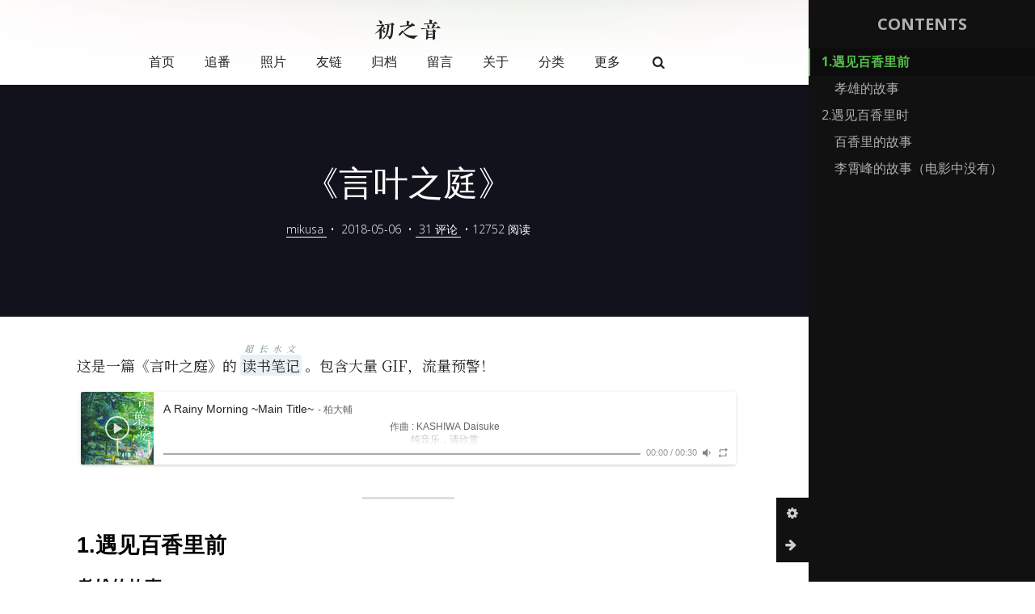

--- FILE ---
content_type: text/html; charset=UTF-8
request_url: https://www.himiku.com/archives/the-garden-of-words.html
body_size: 19283
content:
<!DOCTYPE HTML>
<html>
    <head>
    <meta charset="UTF-8">
    <meta http-equiv="X-UA-Compatible" content="IE=edge">
    <meta name="renderer" content="webkit">
    <meta name="HandheldFriendly" content="true">
    <meta name="viewport" content="width=device-width, initial-scale=1, maximum-scale=1">
        <title>《言叶之庭》 - 初之音</title>
    <meta name="author" content="mikusa" />
    <meta name="description" content="言叶之庭小说细节与动画对比" />
    <meta property="og:title" content="《言叶之庭》 - 初之音" />
    <meta property="og:description" content="言叶之庭小说细节与动画对比" />
    <meta property="og:site_name" content="《言叶之庭》 - 初之音" />
    <meta property="og:type" content="article" />
    <meta property="og:url" content="https://www.himiku.com/archives/the-garden-of-words.html" />
    <meta property="og:image" content="https://static.himiku.com/2021/04/24/3428521336.jpg" />
    <meta property="article:published_time" content="2018-05-06T11:39:00+08:00" />
    <meta property="article:modified_time" content="2023-09-21T00:52:42+08:00" />
    <meta name="twitter:title" content="《言叶之庭》 - 初之音" />
    <meta name="twitter:description" content="言叶之庭小说细节与动画对比" />
    <meta name="twitter:card" content="summary_large_image" />
    <meta name="twitter:site" content="@miiiikusa" />
    <meta name="twitter:creator" content="@miiiikusa" />
    <meta name="twitter:image" content="https://static.himiku.com/2021/04/24/3428521336.jpg" />
    <meta name="keywords" content="言叶之庭,新海诚,花泽香菜,入野自由" />
<meta name="generator" content="Typecho 1.2.1" />
<meta name="template" content="VOID" />
<link rel="alternate" type="application/rss+xml" title="《言叶之庭》 &raquo; 初之音 &raquo; RSS 2.0" href="https://www.himiku.com/feed/archives/the-garden-of-words.html" />
<link rel="alternate" type="application/rdf+xml" title="《言叶之庭》 &raquo; 初之音 &raquo; RSS 1.0" href="https://www.himiku.com/feed/rss/archives/the-garden-of-words.html" />
<link rel="alternate" type="application/atom+xml" title="《言叶之庭》 &raquo; 初之音 &raquo; ATOM 1.0" href="https://www.himiku.com/feed/atom/archives/the-garden-of-words.html" />

<link rel="stylesheet" href="https://www.himiku.com/usr/plugins/ExSearch/assets/ExSearch-391ac63801.css">
<!--插件配置-->
<script>
ExSearchConfig = {
    root : "",
    api : "https://www.himiku.com/usr/plugins/ExSearch/cache/cache-975047490e8aa6575c5905739342b643.json"
}
</script>
<link rel="stylesheet" href="https://www.himiku.com/usr/plugins/Meting/assets/APlayer.min.css?v=2.1.2">
<script type="text/javascript" src="https://www.himiku.com/usr/plugins/Meting/assets/APlayer.min.js?v=2.1.2"></script>
<script>var meting_api="https://www.himiku.com/action/metingapi?server=:server&type=:type&id=:id&auth=:auth&r=:r";</script><link rel="stylesheet" href="https://www.himiku.com/usr/plugins/PandaBangumi/css/PandaBangumi.30.3.css?v=2.5" /><script>var bgmBase="https://www.himiku.com/PandaBangumi"</script><link rel="stylesheet" href="https://www.himiku.com/usr/plugins/BracketDown/assets/default.css">
<link rel="stylesheet" href="https://www.himiku.com/usr/plugins/VideoShow/style.css?2025">
    <!--CSS-->
    <link rel="stylesheet" href="https://www.himiku.com/usr/themes/VOID/assets/bundle-1e9bf597b1.css">
    <link rel="stylesheet" href="https://www.himiku.com/usr/themes/VOID/assets/VOID-505617232e.css">

    <!--JS-->
    <script src="https://www.himiku.com/usr/themes/VOID/assets/bundle-header-c3f7d82f38.js"></script>
    <script>
    VOIDConfig = {
        PJAX : true,
        searchBase : "https://www.himiku.com/search/",
        home: "https://www.himiku.com/",
        buildTime : "2017-12-28T15:43",
        enableMath : false,
        lazyload : true,
        colorScheme:  0,
        headerMode: 1,
        followSystemColorScheme: false,
        browserLevelLoadingLazy: true,
        VOIDPlugin: true,
        votePath: "https://www.himiku.com/action/void?",
        lightBg: "",
        darkBg: "",
        lineNumbers: true,
        darkModeTime: {
            'start': 18.5,
            'end': 6        },
        horizontalBg: false,
        verticalBg: false,
        indexStyle: 0,
        version: 3.51,
        isDev: true
    }
    </script>
    <script src="https://www.himiku.com/usr/themes/VOID/assets/header-fd3209d155.js"></script>
    
    <link rel="dns-prefetch" href="https://static.himiku.com" />
<link rel=preconnect href="https://static.himiku.com" />
<link rel="apple-touch-icon" href="/apple-icon.png">
<link data-ignore="true" rel="shortcut icon" type="image/x-icon" href="/favicon.ico">
<link rel="manifest" href="/manifest.json">
<script defer src="https://firefly.mikusa.cn/script.js" data-website-id="8d96041b-983c-4d51-bc4d-ab047dfde995"></script>
<script src="/usr/js/mikusa_v1.2.min.js"></script>
<link rel="stylesheet" type="text/css" href="/usr/css/theme_v1.2.6.min.css">

<!-- Google tag (gtag.js) -->
<script async src="https://www.googletagmanager.com/gtag/js?id=G-GMKHKTBX6K"></script>
<script>
  window.dataLayer = window.dataLayer || [];
  function gtag(){dataLayer.push(arguments);}
  gtag('js', new Date());

  gtag('config', 'G-GMKHKTBX6K');
</script>
<script async src="https://pagead2.googlesyndication.com/pagead/js/adsbygoogle.js?client=ca-pub-1749244065761784" crossorigin="anonymous"></script>    <style>
                @media screen and (min-width: 768px){
            main>.lazy-wrap{min-height: 42vh;}
        }
        
            </style>

        <style>
    @font-face {
        font-family: "BrandFont";
        src: url("/usr/fonts/FZCuJinLFW.woff");
    }
    .brand {
        font-family: BrandFont, sans-serif;
        font-style: normal!important;
        font-weight: normal!important;
        font-display: swap;
    }
    </style>
    
    <link href="https://fonts.googleapis.com/css?family=Open+Sans:300,400,700&display=swap" rel="stylesheet">
            <link id="stylesheet_noto" href="https://fonts.googleapis.com/css?family=Noto+Serif+SC:300,400,700&display=swap&subset=chinese-simplified" rel="stylesheet">
    
            <link href="https://fonts.googleapis.com/css?family=Fira+Code&display=swap" rel="stylesheet">
        <style>.yue code, .yue tt {font-family: "Fira Code", Menlo, Monaco, Consolas, "Courier New", monospace}</style>
    
    </head>

<body fontsize="3" class=" macStyleCodeBlock line-numbers serif lazyload-img">
    
    <header class="header-mode-1 ">
        <div class="container wider">
            <nav>
                <a role=button aria-label="展开导航" class="toggle" target="_self" href="javascript:void(0);" onclick="VOID_Ui.toggleNav(this);">
                    <span></span>
                </a>
                <a class="brand" href="https://www.himiku.com/">初之音</a>
                <a href="https://www.himiku.com/">首页</a>
                <a href="https://www.himiku.com/bangumi/">追番</a><a href="https://www.himiku.com/photos/">照片</a><a href="https://www.himiku.com/links/">友链</a><a href="https://www.himiku.com/archives/">归档</a><a href="https://www.himiku.com/chat/">留言</a><a href="https://www.himiku.com/about/">关于</a>                <span class="dropdown">分类
                    <ul>
                        <li><a href="https://www.himiku.com/category/nichijou/">日常</a></li><li><a href="https://www.himiku.com/category/tech/">玩乐</a></li><li><a href="https://www.himiku.com/category/blog/">博客</a></li><li><a href="https://www.himiku.com/category/acg/">动漫</a></li><li><a href="https://www.himiku.com/category/show/">开箱</a></li><li><a href="https://www.himiku.com/category/game/">游戏</a></li><li><a href="https://www.himiku.com/category/novel/">小说</a></li><li><a href="https://www.himiku.com/category/bio/">生物</a></li>                    </ul>
                </span>
                                <span class="dropdown">更多                    <ul>
                        <li><a target="_blank" href="/history">编年史</a></li><li><a target="_blank" href="https://t.me/mikusa_news">电报频道</a></li><li><a target="_blank" href="/tools/steinsgate/">SteinsGate</a></li><li><a target="_blank" href="/tools/heita/">黑塔转圈圈</a></li><li><a target="_blank" href="/tools/one-last-image/">卢浮宫生成器</a></li><li><a target="_blank" href="https://liulipic.net">初之图库</a></li><li><a target="_blank" href="/thanks">捐赠答谢</a></li>                    </ul>
                </span>
                                                <a class="search-form-input" style="display:flex" 
                    role=button aria-label="展开搜索" id="toggle-mobile-search" target="_self" 
                    href="javascript:void(0);" 
                    onclick="">
                    <i class="voidicon-search"></i>
                </a>
                <a target="_self" href="javascript:void(0);" id="toggle-setting" onclick="VOID_Ui.toggleSettingPanel();"><i class="voidicon-cog"></i></a>
            </nav>
        </div>
        <div class="mobile-search-form">
            <label for="search_new">搜索</label>
            <input onkeydown="VOID.enterSearch(this);" type="text" name="search-content" id="search_new" required placeholder="输入内容然后 Go!" />
            <button onclick="VOID.startSearch('#search_new');">Go!</button>
        </div>
    </header>
    <div id="nav-mobile">
        <section id="pages" data-title="PAGES">
            <nav>
                <a href="https://www.himiku.com/bangumi/">追番</a><a href="https://www.himiku.com/photos/">照片</a><a href="https://www.himiku.com/links/">友链</a><a href="https://www.himiku.com/archives/">归档</a><a href="https://www.himiku.com/chat/">留言</a><a href="https://www.himiku.com/about/">关于</a>            </nav>
        </section>
        <section id="categories" data-title="CATEGORIES">
            <nav>
                <a href="https://www.himiku.com/category/nichijou/">日常</a><a href="https://www.himiku.com/category/tech/">玩乐</a><a href="https://www.himiku.com/category/blog/">博客</a><a href="https://www.himiku.com/category/acg/">动漫</a><a href="https://www.himiku.com/category/show/">开箱</a><a href="https://www.himiku.com/category/game/">游戏</a><a href="https://www.himiku.com/category/novel/">小说</a><a href="https://www.himiku.com/category/bio/">生物</a>            </nav>
        </section>
                <section data-title="更多">
            <nav>
                <a target="_blank" href="/history">编年史</a><a target="_blank" href="https://t.me/mikusa_news">电报频道</a><a target="_blank" href="/tools/steinsgate/">SteinsGate</a><a target="_blank" href="/tools/heita/">黑塔转圈圈</a><a target="_blank" href="/tools/one-last-image/">卢浮宫生成器</a><a target="_blank" href="https://liulipic.net">初之图库</a><a target="_blank" href="/thanks">捐赠答谢</a>            </nav>
        </section>
            </div>
<main id="pjax-container">
    <title hidden>
        《言叶之庭》 - 初之音    </title>

    
<script type="application/ld+json">
{
    "@context": "https://schema.org",
    "@type": "Article",
    "publisher": {
        "@type": "Organization",
        "name": "初之音",
        "logo": {
            "@type": "ImageObject",
            "url": "https://imiku.org/avatar/2fc4cf3560ff5a1cc64ea029896ab235?s=200&amp;r=&amp;d="
        }
    },
    "author": {
        "@type": "Person",
        "name": "mikusa",
        "image": {
            "@type": "ImageObject",
            "url": "https://imiku.org/avatar/2fc4cf3560ff5a1cc64ea029896ab235?s=400&amp;r=&amp;d=",
            "width": 400,
            "height": 400
        },
        "url": "https://www.himiku.com/author/1/"
    },
    "headline": "《言叶之庭》 - 初之音",
    "url": "https://www.himiku.com/archives/the-garden-of-words.html",
    "datePublished": "2018-05-06T11:39:00+08:00",
    "dateModified": "2023-09-21T00:52:42+08:00",
    "image": {
        "@type": "ImageObject",
                "url": "https://static.himiku.com/2021/04/24/3428521336.jpg"
    },
    "description": "言叶之庭小说细节与动画对比",
    "mainEntityOfPage": {
        "@type": "WebPage",
        "@id": "https://www.himiku.com/"
    }
}
</script>
    
<div class="lazy-wrap
     loading dark">

            <div id="banner" class="">
                            <img class="lazyload browserlevel-lazy" src="https://static.himiku.com/2021/04/24/3428521336.jpg" loading="lazy">
                    </div>
        <script>$('body>header').removeClass('force-dark').removeClass('no-banner');</script>
    
            <div class="banner-title">
            <h1 class="post-title">
                                    《言叶之庭》                            </h1>
                            <p class="post-meta">
                                            <span><a href="https://www.himiku.com/author/1/">
                                mikusa                            </a></span>&nbsp;•&nbsp;
                        <time datetime="2018-05-06T11:39:00+08:00">
                            2018-05-06                        </time>
                        &nbsp;•&nbsp;<a no-pjax target="_self" href="javascript:void(0);"
                            onclick="VOID_SmoothScroller.scrollTo('#comments', -60)">
                            31&nbsp;评论
                        </a>
                        &nbsp;•&nbsp;<span>12752&nbsp;阅读</span>                                                            </p>
                    </div>
    </div>
    <div class="wrapper container">
        <div class="contents-wrap"> <!--start .contents-wrap-->
            <section id="post" class="float-up">
                <article class="post yue">

                    
                    <div class="articleBody" class="full">                     
                        <p>这是一篇《言叶之庭》的<ruby>读书笔记 <rp>(</rp><rt> 超长水文</rt><rp>)</rp></ruby>。包含大量GIF，流量预警！</p><p><div class="aplayer" data-id="26465043" data-server="netease" data-type="song" data-auth="6e98d91e0b84cd0eb0768c0811cdf3c7" data-theme="#ad7a86" data-preload="auto" data-autoplay="false" data-listMaxHeight="340px" data-order="list"></div>
</p><hr><h2 id="toc_0">1.遇见百香里前</h2><h3 id="toc_1">孝雄的故事</h3><p>电影以孝雄的独白开场</p><blockquote>这些事，直到两个月前升入高中，我都还不知道<br><figure class="size-parsed" style="flex-grow: 88.967971530249; width: 1000px" ><a style="padding-top: 56.2%" class="lazyload-container"  no-pjax data-fancybox="gallery" data-caption="" href="https://static.himiku.com/sina/9b8c9418ly1gkugk0k9hzj20rs0fmaer.jpg#vwid=1000&vhei=562"><img class="lazyload browserlevel-lazy" alt="" src="https://static.himiku.com/sina/9b8c9418ly1gkugk0k9hzj20rs0fmaer.jpg#vwid=1000&vhei=562" loading="lazy"></a></figure></blockquote><p>是什么事呢？有书的同学，请打开百花洲文艺出版社出版的《言叶之庭》，第8页：</p><blockquote>一口气说完后，孝雄便从椅子上站起来，打算逃回自己的房间。可是，妈妈一直低头不语，这才发现她眼睛泛红不是因为喝酒的关系，也听见她语带哽咽地说：「对不起」。<br>「我是想跟你说，中学生就已经是大人了吧？而大人就会有许多烦心事，对吧？」<br>……<br>「爸爸和妈妈……离婚了。」</blockquote><p>这是小说中补充的孝雄上初中三个月后发生的事——孝雄的妈妈和爸爸离婚了。此时电影中的孝雄已经上了高中。</p><p>小说为了弥补电影中的设定和剧情上的缺失，增加了他在初中一年级与春日美帆的故事。</p><blockquote>初中一年级的十二月。走在身旁的春日美帆，比好不容易超过一百六十公分的孝雄还约矮半个头。就连假日，她也乖乖穿着学校规定的牛角扣外套，再配上两根马尾，整个人看起来仍像个小学生。<br>……<br>女孩子的身体好柔软啊！注意到这一点的瞬间，孝雄全身充满了想要依赖美帆的念头。<br>在还没来得及思考之前，他已经吻上美帆的唇，两唇互触应该还不到一秒钟。他整个人愉快地想，真不敢相信，我觉得好幸福。<br>但是他旋即想起母亲说过的话，身体刹那间变得冰冷——初一初吻时的幸福，直到现在还忘不了……</blockquote><p>书中用五页的篇幅详写了这一段往事，俩人互相喜欢着对方，但孝雄还是由于自己内心上的自相矛盾拒绝了她，俩人不再联系。直到美帆转学后，孝雄才知道美帆的父母也离婚了。这件事的结果是孝雄决定<strong>变得成熟</strong>。所以男主厨艺也是从这个时候开始的变得精湛的。</p><p>这里还写到了为何孝雄会喜欢上制鞋，在第15页：</p><blockquote>收集鞋子是母亲的兴趣，替母亲整理鞋子是孝雄从小的任务。同年龄的孩子对火车和机器人模型爱不释手的时候，还是小学生的孝雄却迷上了各式各样的女鞋。如今，孝雄对母亲的感情已和那时完全不同，但这个常年养成的习惯可以让他放松，集中精神面对鞋子可以让他心中无物。</blockquote><p>孝雄因母亲离婚，使他对母亲的感情“与当时完全不同”，但这不能完全排除他没有“恋母情结”。毕竟《言叶之庭》整个故事孝雄都在模仿母亲一般。</p><h2 id="toc_2">2.遇见百香里时</h2><p>回到电影，画外音是孝雄的内心独白：</p><blockquote>陌生人的雨伞打湿校服的衣角<br>谁的西装传来樟脑球的气味<br>旁人的体温紧贴在背后<br>混浊的空调风扑面而来<br>小时候<br>天空分明触手可及<br>于是喜欢上雨  因他带来天空的气味</blockquote><p>仔细看的话，你会发现路人的嫌弃脸<br><figure class="size-parsed" style="flex-grow: 88.176352705411; width: 880px" ><a style="padding-top: 56.704545454545%" class="lazyload-container"  no-pjax data-fancybox="gallery" data-caption="路人厌恶的表情.gif" href="https://static.himiku.com/sina/9b8c9418ly1gkugf53aygg20og0dvu0y.gif#vwid=880&vhei=499"><img class="lazyload browserlevel-lazy" alt="路人厌恶的表情.gif" src="https://static.himiku.com/sina/9b8c9418ly1gkugf53aygg20og0dvu0y.gif#vwid=880&vhei=499" loading="lazy"></a><figcaption>路人厌恶的表情.gif</figcaption></figure></p><p>到了公园后，孝雄是投币进去的，可以看到是100日元。孝雄在后面的故事中用打工的钱买了年票。<br><figure class="size-parsed" style="flex-grow: 89.189189189189; width: 924px" ><a style="padding-top: 56.060606060606%" class="lazyload-container"  no-pjax data-fancybox="gallery" data-caption="投币100元.gif" href="https://static.himiku.com/sina/9b8c9418ly1gkugez5hopg20po0ee4qp.gif#vwid=924&vhei=518"><img class="lazyload browserlevel-lazy" alt="投币100元.gif" src="https://static.himiku.com/sina/9b8c9418ly1gkugez5hopg20po0ee4qp.gif#vwid=924&vhei=518" loading="lazy"></a><figcaption>投币100元.gif</figcaption></figure></p><p>接着孝雄走近凉亭，周围场景快速跳转。<br><figure class="size-parsed" style="flex-grow: 88.176352705411; width: 880px" ><a style="padding-top: 56.704545454545%" class="lazyload-container"  no-pjax data-fancybox="gallery" data-caption="" href="https://static.himiku.com/sina/9b8c9418ly1fr1cew8fp8g20og0dvu1b.gif#vwid=880&vhei=499"><img class="lazyload browserlevel-lazy" alt="" src="https://static.himiku.com/sina/9b8c9418ly1fr1cew8fp8g20og0dvu1b.gif#vwid=880&vhei=499" loading="lazy"></a></figure><br>这里书中是这么描述的：</p><blockquote>叶片摇曳的声响，逐渐比雨滴拍打在水面的声音还要清晰。莫卡辛鞋缓缓踏在土壤上的声音，与绿绣眼清脆的鸣啭交织在一起。越过日本黑松看见水面倒映出杜鹃花的粉色、千头赤松树皮的红色、枫叶的灿绿色，远方的巨嘴鸦发出响亮的鸣叫声。这些知识大部分都是<strong>美帆以前提过</strong>的。</blockquote><p>这些东西都是美帆告诉他的，孝雄的莫卡辛鞋也是自制的。</p><p>然后镜头一切，首先映入眼帘的是百香里的脚<br><figure class="size-parsed" style="flex-grow: 88.176352705411; width: 880px" ><a style="padding-top: 56.704545454545%" class="lazyload-container"  no-pjax data-fancybox="gallery" data-caption="" href="https://static.himiku.com/sina/9b8c9418ly1gkugr31vpej20og0dvh6s.jpg#vwid=880&vhei=499"><img class="lazyload browserlevel-lazy" alt="" src="https://static.himiku.com/sina/9b8c9418ly1gkugr31vpej20og0dvh6s.jpg#vwid=880&vhei=499" loading="lazy"></a></figure></p><p>小说在这里切换到了雪野的视角。雪野诧异怎么会有高中生翘课到付费的庭院里来。</p><p>书中雪野对孝雄的第一印象是这样的：</p><blockquote>削短的头发，看来聪明伶俐的额头上有着颇为固执的眉眼，或许是对刚才的冒失举动感到丢脸，他的脸颊依旧有些泛红，从耳朵到脖颈的线条倒是颇有<strong>成熟男人</strong>的气息，清瘦颀长的身形穿着一袭耀眼的白衬衫及灰色背心……</blockquote><p>接着就是雪野注意到孝雄的校服<br><figure class="size-parsed" style="flex-grow: 89.189189189189; width: 924px" ><a style="padding-top: 56.060606060606%" class="lazyload-container"  no-pjax data-fancybox="gallery" data-caption="发现校徽" href="https://static.himiku.com/sina/9b8c9418ly1fr1cczpk4ug20po0ee4r0.gif#vwid=924&vhei=518"><img class="lazyload browserlevel-lazy" alt="发现校徽" src="https://static.himiku.com/sina/9b8c9418ly1fr1cczpk4ug20po0ee4r0.gif#vwid=924&vhei=518" loading="lazy"></a><figcaption>发现校徽</figcaption></figure></p><p>然后说出贯穿整部剧的名台词：</p><blockquote>隐约雷鸣<br>阴霾天空<br>但盼风雨来<br>能留你在此</blockquote><p>借此暗示自己是古文老师，但是孝雄没有发觉。</p><p>在这一部分，小说插入了雪野的初高中学生时代。</p><h3 id="toc_3">百香里的故事</h3><p>雪野在初中时的相貌就已经很引人注目了：</p><blockquote>和同学比起来，她的头小得不自然，胳膊和腿又细又白，似乎随时都会折断。五官如工艺般精巧，双眼皮和比谁都大的黑色瞳孔透着神秘，睫毛显得她思绪万分，纤长得似乎能放上一支铅笔。那惶恐不安的神情，反而让她多了一分与年龄不相符的妩媚。</blockquote><p>小说在这一话大致解释了雪野人生观的树立，成为教师的缘由以及初中老师辞职后留给她的话<strong>“不要紧。反正每个人多少有些不正常呀！”</strong>对她的影响。</p><p>小说在这里进入第三话，转为秋月孝雄的哥哥，秋月翔太的视角。改为第一人称主观视角并增加更多的翔太内心活动，写翔太与梨花的故事。<figure class="size-parsed" style="flex-grow: 89.189189189189; width: 924px" ><a style="padding-top: 56.060606060606%" class="lazyload-container"  no-pjax data-fancybox="gallery" data-caption="翔太.gif" href="https://static.himiku.com/sina/9b8c9418ly1gkugezftvkg20po0eee81.gif#vwid=924&vhei=518"><img class="lazyload browserlevel-lazy" alt="翔太.gif" src="https://static.himiku.com/sina/9b8c9418ly1gkugezftvkg20po0eee81.gif#vwid=924&vhei=518" loading="lazy"></a><figcaption>翔太.gif</figcaption></figure><br>电影在这里提到老妈离家出走，一笔带过，小说则详写了这一部分</p><blockquote>「翔太，你呢？最近好吗？带着一身酒味回来，是去约会？」老妈发完对清水先生的牢骚，也顺便抱怨工作的事后，一脸神清气爽地问道。（清水是老妈男朋友的名字）<br>我将盐渍乌贼摆在豆腐上，临场发挥做出一盘下酒菜，拿到老妈面前，想了一会儿才说：「嗯，说到这件事，我决定搬出去了。」<br>「咦咦咦！什么时候？为什么要搬出去？一个人住吗？还是跟别人一起住？」<br>「还在找房子，大概夏天结束就会搬了。原因很难解释，因为家里离公司有点远，我也不可能永远和母亲住在一起，太没出息了。再说，孝雄也差不多该有自己的房间吧。我打算跟女朋友住在护国寺或饭田桥那一带。之前就跟你提过，那个女孩姓寺本，是大阪人。下次介绍你们认识。」<br>我和梨花的确讨论过同居，不过说实话，我们的关系距离拜访双方家长还差很远。我会这么说，多少也有对老妈指桑骂槐的意思，不过老妈的反应还真冷淡。我偷偷瞧了她的表情，她正眼角泛泪、紧咬嘴唇。惨了。<br>「什么叫做跟母亲住在一起没出息！你这个哥哥有付生活费也有付房租，一点都不丢脸啊！」老妈突然大吼，只差没冲上来揪住我。死定了。<br>「不是啦，因为真的离公司很远……」<br>「护国寺还不是一样远！」<br>「也要考虑距离她念的大学会不会太远。」<br>「她还是学生吗？」<br>「之前不是跟你说过了吗？」<br>「我没在听！你这样叫我怎么跟对方的父母交待？」<br>「我会好好跟他们说的。」<figure class="size-parsed" style="flex-grow: 89.189189189189; width: 924px" ><a style="padding-top: 56.060606060606%" class="lazyload-container"  no-pjax data-fancybox="gallery" data-caption="" href="https://static.himiku.com/sina/9b8c9418ly1fr1oih4uhcg20po0ee1l1.gif#vwid=924&vhei=518"><img class="lazyload browserlevel-lazy" alt="" src="https://static.himiku.com/sina/9b8c9418ly1fr1oih4uhcg20po0ee1l1.gif#vwid=924&vhei=518" loading="lazy"></a></figure><br>「我不管你了！」老妈站起身，不让我继续说下去。<br>「既然这样，我也要去跟男朋友一起住！」说完，她一把抢过我喝到一半的啤酒罐，一口气干光。</blockquote><p>孝雄问大哥短歌的事<figure class="size-parsed" style="flex-grow: 89.189189189189; width: 924px" ><a style="padding-top: 56.060606060606%" class="lazyload-container"  no-pjax data-fancybox="gallery" data-caption="问老哥" href="https://static.himiku.com/sina/9b8c9418ly1fr1gq66mang20po0eeu18.gif#vwid=924&vhei=518"><img class="lazyload browserlevel-lazy" alt="问老哥" src="https://static.himiku.com/sina/9b8c9418ly1fr1gq66mang20po0eeu18.gif#vwid=924&vhei=518" loading="lazy"></a><figcaption>问老哥</figcaption></figure><br>但小说里没有提到这件事，也许是我看漏了。</p><p>切换到孝雄上课的镜头<figure class="size-parsed" style="flex-grow: 89.189189189189; width: 924px" ><a style="padding-top: 56.060606060606%" class="lazyload-container"  no-pjax data-fancybox="gallery" data-caption="" href="https://static.himiku.com/sina/9b8c9418ly1gkuguqm3h0j20po0ee1kx.jpg#vwid=924&vhei=518"><img class="lazyload browserlevel-lazy" alt="" src="https://static.himiku.com/sina/9b8c9418ly1gkuguqm3h0j20po0ee1kx.jpg#vwid=924&vhei=518" loading="lazy"></a></figure><br>老师在讲的就是万叶集，但小说里也没有写（我又看漏了吧……），还是电影里比较好埋线。<br>然后就又下雨了<br>回到电影<figure class="size-parsed" style="flex-grow: 89.189189189189; width: 924px" ><a style="padding-top: 56.060606060606%" class="lazyload-container"  no-pjax data-fancybox="gallery" data-caption="" href="https://static.himiku.com/sina/9b8c9418ly1gkugvg6rzbj20po0eeqm5.jpg#vwid=924&vhei=518"><img class="lazyload browserlevel-lazy" alt="" src="https://static.himiku.com/sina/9b8c9418ly1gkugvg6rzbj20po0eeqm5.jpg#vwid=924&vhei=518" loading="lazy"></a></figure><br>孝雄正在偷瞄雪野的脚画模型。<br>这时雪野突然问他</p><blockquote>「嘿！」<figure class="size-parsed" style="flex-grow: 89.189189189189; width: 924px" ><a style="padding-top: 56.060606060606%" class="lazyload-container"  no-pjax data-fancybox="gallery" data-caption="雪野搭讪" href="https://static.himiku.com/sina/9b8c9418ly1fr1hz1xvb2g20po0ee4qr.gif#vwid=924&vhei=518"><img class="lazyload browserlevel-lazy" alt="雪野搭讪" src="https://static.himiku.com/sina/9b8c9418ly1fr1hz1xvb2g20po0ee4qr.gif#vwid=924&vhei=518" loading="lazy"></a><figcaption>雪野搭讪</figcaption></figure><br>不知是趁着微醮酒意或是只为了打发无聊，雪野忍不住向少年搭话。<br>「你们学校放假了吗？」<br>就像新学期能够凭本能在新班级里嗅出臭气相投的朋友一般，雪野只是觉得自己和这孩子应该合得来。</blockquote><p>吓得孝雄紧张了下。</p><blockquote>不过少年摆出一副“不想被你这种人说”的表情，不悦的回答道：“……你公司今天放假？”<br>果然这孩子什么都没察觉到，男孩子真是笨啊。<figure class="size-parsed" style="flex-grow: 89.189189189189; width: 924px" ><a style="padding-top: 56.060606060606%" class="lazyload-container"  no-pjax data-fancybox="gallery" data-caption="" href="https://static.himiku.com/sina/9b8c9418ly1fr1kf2g7kxg20po0eekjs.gif#vwid=924&vhei=518"><img class="lazyload browserlevel-lazy" alt="" src="https://static.himiku.com/sina/9b8c9418ly1fr1kf2g7kxg20po0eekjs.gif#vwid=924&vhei=518" loading="lazy"></a></figure><br>“我又翘班了。”对于雪野的回答，少年有些吃惊。<br>雪野心想：你也许不知道吧，大人也会经常翘掉各种活动的。<br>少年的表情有些缓和了。<br>“……于是，一大早就在公园喝啤酒。”<br>雪野把少年看到的景象直接讲了出来。（电影里是孝雄说的，这里就像雪野在打圆场一样）两人相视而笑。<br>“光喝酒，对身体不好。还是吃点儿东西吧。”<br>“你这个高中生居然懂这么多。”<br>“啊，不是我，我妈经常喝……”</blockquote><p>孝雄确实会喝酒，陪妈妈喝的，但日本禁止未成年人喝酒，他撒了个谎。</p><blockquote>一定是慌忙想出来的借口。他肯定喝过。真可爱，稍微欺负一下吧。<br><figure class="size-parsed" style="flex-grow: 89.189189189189; width: 924px" ><a style="padding-top: 56.060606060606%" class="lazyload-container"  no-pjax data-fancybox="gallery" data-caption="关于喝酒的话题" href="https://static.himiku.com/sina/9b8c9418ly1fr1mye9iv4g20po0eekk0.gif#vwid=924&vhei=518"><img class="lazyload browserlevel-lazy" alt="关于喝酒的话题" src="https://static.himiku.com/sina/9b8c9418ly1fr1mye9iv4g20po0eekk0.gif#vwid=924&vhei=518" loading="lazy"></a><figcaption>关于喝酒的话题</figcaption></figure><br>“我带了下酒菜哦。”雪野从包里拿出一堆巧克力展示给他看，并问道：“要吃吗”<br>双手满满的巧克力啪啦啪啦的掉在椅子上。“哇！”少年身子向后缩了缩。<br>看到对方反应和自己预想的一样，雪野很开心。<br><figure class="size-parsed" style="flex-grow: 89.189189189189; width: 924px" ><a style="padding-top: 56.060606060606%" class="lazyload-container"  no-pjax data-fancybox="gallery" data-caption="人多少都有点奇怪.gif" href="https://static.himiku.com/sina/9b8c9418ly1gkugfns16bg20po0eee8c.gif#vwid=924&vhei=518"><img class="lazyload browserlevel-lazy" alt="人多少都有点奇怪.gif" src="https://static.himiku.com/sina/9b8c9418ly1gkugfns16bg20po0eee8c.gif#vwid=924&vhei=518" loading="lazy"></a><figcaption>人多少都有点奇怪.gif</figcaption></figure><br>“哈哈，你刚才是不是在想，这女人不正常。”<br>“呃，没……”<br>“没关系。”<br>没错，真的没关系。雪野第一次发自内心这么觉得。<br>“反正无论是谁，身上都有些奇怪的地方。”<br>少年露出不可思议的表情。“……是吗？”<br>“没错。”</blockquote><p><figure class="size-parsed" style="flex-grow: 89.189189189189; width: 924px" ><a style="padding-top: 56.060606060606%" class="lazyload-container"  no-pjax data-fancybox="gallery" data-caption="逃课限雨天上午" href="https://static.himiku.com/sina/9b8c9418ly1fr1pc8l06ug20po0ee1lb.gif#vwid=924&vhei=518"><img class="lazyload browserlevel-lazy" alt="逃课限雨天上午" src="https://static.himiku.com/sina/9b8c9418ly1fr1pc8l06ug20po0ee1lb.gif#vwid=924&vhei=518" loading="lazy"></a><figcaption>逃课限雨天上午</figcaption></figure></p><p>之后他们开始在雨天的上午于凉亭中见面。</p><p>孝雄觉得雪野像雨女，雨女是一出门就会遇到下雨的女子：</p><blockquote><p>真像雪女。孝雄斜眼偷看着她，心里再次浮现这个感想。不对，应该是雨女？<br>她那白得有些病态的肌肤，摸起来也许就像雨水般冰冷吧。剪成鲍伯头的柔软短发颜色有点浅，而长睫毛漆黑如墨，脖子和肩膀同样纤瘦单薄，声音就像孩子般甜美不干涩。她总是穿着一身与公园格格不入的正式套装，脚上也总是那双样式传统的高跟鞋。</p><p>在这雨天早晨的公园里，这身打扮……孝雄心里嘀咕着。尽管跷课的自己也没资格说别人，不过，这女人真的很诡异。</p><p>但以客观的角度来看，她或许算是美女，应该可以说是长得非常漂亮。孝雄对人的长相没什么兴趣，不过，他认为这个女人的确可以称得上很美。只不过她的美太脱俗了，就像是远处的云朵或高耸的山峰，或是雪山的兔子或鹿这类属于大自然一部分的美。所以雨女的称呼很适合她。</p></blockquote><h3 id="toc_4">李霄峰的故事（电影中没有）</h3><p>小说在这一部分的内容里（第四话）插入了引导孝雄的中国人李霄峰：</p><blockquote>李宵峰是二十三岁的上海人，两人第一次在打工餐厅见面时，他说自己名字的北京话发音是「Xiao Feng」，可是孝雄怎么也没办法标准地发出这两个音，而因为宵峰不喜欢日语发音的「shū hō」，于是孝雄就将他的名字念作「shao hon」。他是孝雄第一个结识的外国人。</blockquote><p>李霄峰同孝雄一起打工，并在打工期间间接地教会了孝雄直面现实的思考方式。</p><p>小说是从很多人的视角来写的，时间线很乱，相比之下电影的时间线就是按故事发展进行的。</p><p>所以还是按电影顺序来吧。</p><p>梅雨一到，他们开始频繁见面，雪野也把喝酒改为喝咖啡。</p><p><figure class="size-parsed" style="flex-grow: 89.189189189189; width: 924px" ><a style="padding-top: 56.060606060606%" class="lazyload-container"  no-pjax data-fancybox="gallery" data-caption="" href="https://static.himiku.com/sina/9b8c9418ly1gkugx2ytyrj20po0ee4qp.jpg#vwid=924&vhei=518"><img class="lazyload browserlevel-lazy" alt="" src="https://static.himiku.com/sina/9b8c9418ly1gkugx2ytyrj20po0ee4qp.jpg#vwid=924&vhei=518" loading="lazy"></a></figure></p><p>孝雄开始做双人份的早点，哥哥以为他有女朋友了，想欺负他。</p><blockquote><p>孝雄一大早就穿着制服在厨房做便当。最近不知道为什么，他准备两个便当的情况愈来愈多，大概是交女朋友了吧！我很想揶揄他，一般而言，便当不是应该由女朋友做的吗？我从他背后抢了小番茄塞进嘴里。</p><p>「喂！哥！」身后传来弟弟的抗议声。高中生和高中生谈的想必是纯纯恋爱吧！我开始有点嫉妒了。</p></blockquote><p>孝雄的班主任伊藤宗一郎是雪野的前男友，在训斥孝雄逃课和成绩的事。小说中则以伊藤的视角单独写了一章。<br><figure class="size-parsed" style="flex-grow: 89.189189189189; width: 924px" ><a style="padding-top: 56.060606060606%" class="lazyload-container"  no-pjax data-fancybox="gallery" data-caption="" href="https://static.himiku.com/sina/9b8c9418ly1fr1qqsh9qmg20po0eex76.gif#vwid=924&vhei=518"><img class="lazyload browserlevel-lazy" alt="" src="https://static.himiku.com/sina/9b8c9418ly1fr1qqsh9qmg20po0eex76.gif#vwid=924&vhei=518" loading="lazy"></a></figure></p><blockquote>「我要吃早餐了。」孝雄边说边从书包里拿出便当盒。他一如往常在大饭盒里装了满满的两人份饭菜，也一如往常地问道：「要不要一起吃？」<br>「谢谢。不过，我今天有带自己的。」 听到这出乎意料的回答，孝雄吓了一跳。这个人会做菜吗？他不自觉就以看不起人的语气说：「咦？你自己做的？」<br>「有意见吗？我有时候也会做菜啊！」她不悦地说着。<br>同时伸出白皙手指打开粉红色的便当盒，小小容器里装着两个卖相不佳的饭团、糊成一团，疑似日式炸鸡的肉块、煎蛋卷，以及分装在塑胶小容器里的南瓜通心粉沙拉。<br>一看就知道不好吃。可是孝雄为了报复她刚刚偷看笔记本，冷不防就伸过筷子，说道：「我们交换配菜吧！」<br>不等她回答，孝雄便夹走她便当盒里的煎蛋卷放进嘴里。 「啊，等一下，我的厨艺不太……」<br>她慌张的声音真的很像小孩子，孝雄心想。一边咀嚼着煎蛋卷，砂糖的颗粒沾到舌头上，口味偏甜。<br>「嗯？」臼齿喀地咬到硬物。<br><figure class="size-parsed" style="flex-grow: 89.189189189189; width: 924px" ><a style="padding-top: 56.060606060606%" class="lazyload-container"  no-pjax data-fancybox="gallery" data-caption="" href="https://static.himiku.com/sina/9b8c9418ly1fr1sgezrx2g20po0eeu17.gif#vwid=924&vhei=518"><img class="lazyload browserlevel-lazy" alt="" src="https://static.himiku.com/sina/9b8c9418ly1fr1sgezrx2g20po0eeu17.gif#vwid=924&vhei=518" loading="lazy"></a></figure></blockquote><p>孝雄觉得自己恋爱了</p><blockquote>胸口深处就像被人紧紧抓住，变得好难受。每当遇到这种时候，我都忍不住心想，这种情绪有名字吗？这样的悸动总会一天出现无数次。在遇见她之前，我是这个样子吗？在懂得人会突然消失之前，我是这个样子吗？再这样下去，我会变成什么样子呢？不管再怎么想，孝雄依旧找不到答案。<br>我知道的，只有最简单的事。我想为她做一双鞋子。<br>然后，说出来可能有点蠢，不过——我想，我恋爱了。<br>在雨水与枫叶形成的帘幕另一头，不知道芳名的那个人正在微笑挥手。在我看来，她仿佛就是这整个<strong>世界的秘密</strong>。</blockquote><p><figure class="size-parsed" style="flex-grow: 89.189189189189; width: 924px" ><a style="padding-top: 56.060606060606%" class="lazyload-container"  no-pjax data-fancybox="gallery" data-caption="" href="https://static.himiku.com/sina/9b8c9418ly1gkugf4daw9g20po0eex6r.gif#vwid=924&vhei=518"><img class="lazyload browserlevel-lazy" alt="" src="https://static.himiku.com/sina/9b8c9418ly1gkugf4daw9g20po0eex6r.gif#vwid=924&vhei=518" loading="lazy"></a></figure></p><p>再写下去我也要恋爱了……缓一缓，有空继续。</p><hr class="content-copyright" style="margin-top:50px" /><blockquote class="content-copyright" style="font-style:normal;font-size: 95%;border-left: 4px solid #ff5268;margin: 50px -15px 0 -15px;padding: 1px 20px 1px 20px;"><p class="content-copyright"><strong>本文作者：</strong><a href="https://www.himiku.com/">mikusa</a></p><p class="content-copyright"><strong>本文链接：</strong><a class="content-copyright" href="https://www.himiku.com/archives/the-garden-of-words.html">https://www.himiku.com/archives/the-garden-of-words.html</a></p><p class="content-copyright"><strong>版权声明：</strong>所有文章除特别声明外均系本人自主创作，转载及引用请联系作者，并注明出处（作者、原文链接等）。</p></blockquote>                        <div class="ad-container"> 
                            
                            <ins class="adsbygoogle"
                                 style="display:block; text-align:center;"
                                 data-ad-layout="in-article"
                                 data-ad-format="fluid"
                                 data-ad-client="ca-pub-1749244065761784"
                                 data-ad-slot="1937788770"></ins>
                        
                            <script>
                                 (adsbygoogle = window.adsbygoogle || []).push({});
                            </script>
                        
                        </div>                         
                    </div>
                    
                    <section class="tags"><a href="https://www.himiku.com/tag/%E8%A8%80%E5%8F%B6%E4%B9%8B%E5%BA%AD/" rel="tag" class="tag-item">言叶之庭</a><a href="https://www.himiku.com/tag/%E6%96%B0%E6%B5%B7%E8%AF%9A/" rel="tag" class="tag-item">新海诚</a><a href="https://www.himiku.com/tag/%E8%8A%B1%E6%B3%BD%E9%A6%99%E8%8F%9C/" rel="tag" class="tag-item">花泽香菜</a><a href="https://www.himiku.com/tag/%E5%85%A5%E9%87%8E%E8%87%AA%E7%94%B1/" rel="tag" class="tag-item">入野自由</a></section>
                    <div class="social-button" 
                        data-url="https://www.himiku.com/archives/the-garden-of-words.html"
                        data-title="《言叶之庭》 - 初之音" 
                        data-excerpt="言叶之庭小说细节与动画对比"
                        data-img="https://static.himiku.com/2021/04/24/3428521336.jpg" 
                        data-twitter="miiiikusa"
                        data-weibo="mikusa"
                        data-image="https://static.himiku.com/2021/04/24/3428521336.jpg">
                                                    <a data-fancybox="gallery-reward" role=button aria-label="赞赏" data-src="#reward" href="javascript:;" class="btn btn-normal btn-highlight">赏杯咖啡</a>
                            <div hidden id="reward"><img src="/donate.png"></div>
                                                                                                    <a role=button 
                                aria-label="为文章点赞" 
                                id="social" 
                                href="javascript:void(0);" onclick="VOID_Vote.vote(this);" 
                                data-item-id="29" 
                                data-type="up"
                                data-table="content"
                                class="btn btn-normal post-like vote-button"
                            >ENJOY <span class="value">5</span>
                            </a>
                                                <a aria-label="分享到微博" href="javascript:void(0);" onclick="Share.toWeibo(this);" class="social-button-icon"><i class="voidicon-weibo"></i></a>
                        <a aria-label="分享到Twitter" href="javascript:void(0);" onclick="Share.toTwitter(this);" class="social-button-icon"><i class="voidicon-twitter"></i></a>
                    </div>
                    
                </article>

                <!--分页-->
                                <div class="post-pager">                                            <div class="prev">
                            <a href="https://www.himiku.com/archives/2018-book-list.html"><h2>2018年的书单</h2></a>
                            <p>有很多想看的。</p>                        </div>
                                                                                    <div class="next">
                            <a href="https://www.himiku.com/archives/apply-for-miku-credit-card.html"><h2>申请招商银行「初音未来信用卡」</h2></a>
                            <p>不忘初音，畅享未来。</p>                        </div>
                                    </div>
                            </section>
        </div> <!--end .contents-wrap-->
        <!--目录，可选-->
                    <div class="toc-mask" onclick="TOC.close();"></div>
            <div aria-label="文章目录" class="TOC"></div>
            <style>
            #toggle-toc { display: block; }
            </style>
            </div>
    <!--评论区，可选-->
    
<div class="comments-container float-up">
    <section id="comments" class="container">
        <!--评论框-->
                    <script type="text/javascript">
(function () {
    window.TypechoComment = {
        dom : function (id) {
            return document.getElementById(id);
        },
    
        create : function (tag, attr) {
            var el = document.createElement(tag);
        
            for (var key in attr) {
                el.setAttribute(key, attr[key]);
            }
        
            return el;
        },

        reply : function (cid, coid) {
            var comment = this.dom(cid), parent = comment.parentNode,
                response = this.dom('respond-post-29'), input = this.dom('comment-parent'),
                form = 'form' == response.tagName ? response : response.getElementsByTagName('form')[0],
                textarea = response.getElementsByTagName('textarea')[0];

            if (null == input) {
                input = this.create('input', {
                    'type' : 'hidden',
                    'name' : 'parent',
                    'id'   : 'comment-parent'
                });

                form.appendChild(input);
            }

            input.setAttribute('value', coid);

            if (null == this.dom('comment-form-place-holder')) {
                var holder = this.create('div', {
                    'id' : 'comment-form-place-holder'
                });

                response.parentNode.insertBefore(holder, response);
            }

            comment.appendChild(response);
            this.dom('cancel-comment-reply-link').style.display = '';

            if (null != textarea && 'text' == textarea.name) {
                textarea.focus();
            }

            return false;
        },

        cancelReply : function () {
            var response = this.dom('respond-post-29'),
            holder = this.dom('comment-form-place-holder'), input = this.dom('comment-parent');

            if (null != input) {
                input.parentNode.removeChild(input);
            }

            if (null == holder) {
                return true;
            }

            this.dom('cancel-comment-reply-link').style.display = 'none';
            holder.parentNode.insertBefore(response, holder);
            return false;
        }
    };
})();
</script>
<link rel="stylesheet" href="https://www.himiku.com/usr/plugins/ExSearch/assets/ExSearch-391ac63801.css">
<!--插件配置-->
<script>
ExSearchConfig = {
    root : "",
    api : "https://www.himiku.com/usr/plugins/ExSearch/cache/cache-975047490e8aa6575c5905739342b643.json"
}
</script>
<link rel="stylesheet" href="https://www.himiku.com/usr/plugins/Meting/assets/APlayer.min.css?v=2.1.2">
<script type="text/javascript" src="https://www.himiku.com/usr/plugins/Meting/assets/APlayer.min.js?v=2.1.2"></script>
<script>var meting_api="https://www.himiku.com/action/metingapi?server=:server&type=:type&id=:id&auth=:auth&r=:r";</script><link rel="stylesheet" href="https://www.himiku.com/usr/plugins/PandaBangumi/css/PandaBangumi.30.3.css?v=2.5" /><script>var bgmBase="https://www.himiku.com/PandaBangumi"</script><link rel="stylesheet" href="https://www.himiku.com/usr/plugins/BracketDown/assets/default.css">
<link rel="stylesheet" href="https://www.himiku.com/usr/plugins/VideoShow/style.css?2025">            <div id="respond-post-29" class="respond">
                <div class="cancel-comment-reply" role=button>
                    <a id="cancel-comment-reply-link" href="https://www.himiku.com/archives/the-garden-of-words.html#respond-post-29" rel="nofollow" style="display:none" onclick="return TypechoComment.cancelReply();">取消回复</a>                </div>
                <h3 id="response" class="widget-title text-left">添加新评论</h3>
                                    <p class="comment-notification notice">1. 评论时请 尽量 填写真实邮箱，以便接收回复提醒。<br />2. 初次评论需要审核，与文章无关的评论请到留言页发布。<br />3. 垃圾评论猖獗，评论时请至少填写一个中文字符。</p>
                                <form method="post" action="https://www.himiku.com/archives/the-garden-of-words.html/comment" id="comment-form">
                                            <div class="comment-info-input">
                        <input aria-label="称呼(必填)" type="text" name="author" id="author" required placeholder="称呼(必填)" value="" />
                        <input aria-label="电子邮件(必填，将保密)" 
                            type="email" name="mail" id="mail" 
                            placeholder="电子邮件(必填，将保密)" 
                            required                            value="" />
                        <input aria-label="网站(选填)" type="url" name="url" id="url" 
                                                        placeholder="网站(选填)"  
                            value="" />
                        </div>
                                        <p style="margin-top:0">
                        <textarea aria-label="评论输入框" class="input-area" rows="5" name="text" id="textarea" 
                            placeholder="在这里输入你的评论..." 
                            style="resize:none;"></textarea>
                    </p>
                    <p class="comment-buttons">
                        <span class="OwO" aria-label="表情按钮" role="button"></span>
                                                <button id="comment-submit-button" type="submit" class="submit btn btn-normal">提交评论</button>
                    </p>
                </form>
            </div>
                <!--历史评论-->
        <h3 class="comment-separator">
            <div class="comment-tab-current">
                                    <span class="comment-num">
                        已有 <span class="num">31</span> 条评论                    </span>
                
            </div>
        </h3>
                    <div class="comment-list"><div id="comment-1233" class="comment-body comment-parent comment-odd">
    <div class="comment-content-wrap">
        <div class="comment-meta">
            <div class="comment-author">
                <span class="comment-avatar"><img class="avatar" loading="lazy" src="https://imiku.org/avatar/d9846ccc24c3c5abb087b726b69156e9?s=64&amp;r=G" alt="enmmm" width="64" height="64" /></span>
                <b><cite class="fn">enmmm</cite></b><span></span>
            </div>
            <span>
                <a href="https://www.himiku.com/archives/the-garden-of-words.html/comment-page-1#comment-1233"><timedatetime="2018-12-16T16:15:10+08:00">2018-12-16 16:15</time></a>
                                                <a style="margin: 0 5px" no-pjax target="_self" class="comment-vote vote-button" 
                    href="javascript:void(0)" 
                    onclick="VOID_Vote.vote(this)"
                    data-item-id="1233" 
                    data-type="up"
                    data-table="comment"
                ><i class="voidicon-thumbs-up"></i> <span class="value">1</span>
                </a>
                <a no-pjax target="_self" class="comment-vote vote-button" 
                    href="javascript:void(0)" 
                    onclick="VOID_Vote.vote(this)"
                    data-item-id="1233" 
                    data-type="down"
                    data-table="comment"
                ><i class="voidicon-thumbs-down"></i> <span class="value">0</span>
                </a>
                            </span>
        </div>
        <div class="comment-content yue">
                        <div class="comment-content-inner"><p>话说为什么会不一样呢</p></div>
        </div>
        <div class="comment-reply">
            <a no-pjax href="https://www.himiku.com/archives/the-garden-of-words.html/comment-page-1?replyTo=1233#respond-post-29" rel="nofollow" onclick="return TypechoComment.reply('comment-1233', 1233);">回复</a>        </div>
    </div>
        <div class="comment-children">
        <div class="comment-list"><div id="comment-1245" class="comment-body comment-child comment-level-odd comment-odd">
    <div class="comment-content-wrap">
        <div class="comment-meta">
            <div class="comment-author">
                <span class="comment-avatar star"><img class="avatar" loading="lazy" src="https://imiku.org/avatar/2fc4cf3560ff5a1cc64ea029896ab235?s=64&amp;r=G" alt="Mikusa" width="64" height="64" /></span>
                <b><cite class="fn"><a href="https://www.himiku.com" rel="external nofollow">Mikusa</a></cite></b><span> <span style="font-size: 0.9rem">回复</span> <b style="font-size:0.9rem;margin-right: 0.3em">@enmmm</b> </span>
            </div>
            <span>
                <a href="https://www.himiku.com/archives/the-garden-of-words.html/comment-page-1#comment-1245"><timedatetime="2018-12-16T17:39:34+08:00">2018-12-16 17:39</time></a>
                                                <a style="margin: 0 5px" no-pjax target="_self" class="comment-vote vote-button" 
                    href="javascript:void(0)" 
                    onclick="VOID_Vote.vote(this)"
                    data-item-id="1245" 
                    data-type="up"
                    data-table="comment"
                ><i class="voidicon-thumbs-up"></i> <span class="value">1</span>
                </a>
                <a no-pjax target="_self" class="comment-vote vote-button" 
                    href="javascript:void(0)" 
                    onclick="VOID_Vote.vote(this)"
                    data-item-id="1245" 
                    data-type="down"
                    data-table="comment"
                ><i class="voidicon-thumbs-down"></i> <span class="value">0</span>
                </a>
                            </span>
        </div>
        <div class="comment-content yue">
                        <div class="comment-content-inner"><p><a href="https://www.himiku.com/archives/the-garden-of-words-novel.html">看这里</a>，这是用的台版的翻译</p></div>
        </div>
        <div class="comment-reply">
            <a no-pjax href="https://www.himiku.com/archives/the-garden-of-words.html/comment-page-1?replyTo=1245#respond-post-29" rel="nofollow" onclick="return TypechoComment.reply('comment-1245', 1245);">回复</a>        </div>
    </div>
    </div>
</div>    </div>
    </div>
<div id="comment-1232" class="comment-body comment-parent comment-even">
    <div class="comment-content-wrap">
        <div class="comment-meta">
            <div class="comment-author">
                <span class="comment-avatar"><img class="avatar" loading="lazy" src="https://imiku.org/avatar/d9846ccc24c3c5abb087b726b69156e9?s=64&amp;r=G" alt="enmmm" width="64" height="64" /></span>
                <b><cite class="fn">enmmm</cite></b><span></span>
            </div>
            <span>
                <a href="https://www.himiku.com/archives/the-garden-of-words.html/comment-page-1#comment-1232"><timedatetime="2018-12-16T16:08:53+08:00">2018-12-16 16:08</time></a>
                                                <a style="margin: 0 5px" no-pjax target="_self" class="comment-vote vote-button" 
                    href="javascript:void(0)" 
                    onclick="VOID_Vote.vote(this)"
                    data-item-id="1232" 
                    data-type="up"
                    data-table="comment"
                ><i class="voidicon-thumbs-up"></i> <span class="value">1</span>
                </a>
                <a no-pjax target="_self" class="comment-vote vote-button" 
                    href="javascript:void(0)" 
                    onclick="VOID_Vote.vote(this)"
                    data-item-id="1232" 
                    data-type="down"
                    data-table="comment"
                ><i class="voidicon-thumbs-down"></i> <span class="value">0</span>
                </a>
                            </span>
        </div>
        <div class="comment-content yue">
                        <div class="comment-content-inner"><p>阿里嘎多，我的也是百花洲的，但好像被阉割了，删去了孝雄和美帆接吻的那段，只有最后美帆的一句“接吻的勇气你倒是有”，弄得我云里雾里的</p></div>
        </div>
        <div class="comment-reply">
            <a no-pjax href="https://www.himiku.com/archives/the-garden-of-words.html/comment-page-1?replyTo=1232#respond-post-29" rel="nofollow" onclick="return TypechoComment.reply('comment-1232', 1232);">回复</a>        </div>
    </div>
        <div class="comment-children">
        <div class="comment-list"><div id="comment-1234" class="comment-body comment-child comment-level-odd comment-odd">
    <div class="comment-content-wrap">
        <div class="comment-meta">
            <div class="comment-author">
                <span class="comment-avatar star"><img class="avatar" loading="lazy" src="https://imiku.org/avatar/2fc4cf3560ff5a1cc64ea029896ab235?s=64&amp;r=G" alt="Mikusa" width="64" height="64" /></span>
                <b><cite class="fn"><a href="https://www.himiku.com" rel="external nofollow">Mikusa</a></cite></b><span> <span style="font-size: 0.9rem">回复</span> <b style="font-size:0.9rem;margin-right: 0.3em">@enmmm</b> </span>
            </div>
            <span>
                <a href="https://www.himiku.com/archives/the-garden-of-words.html/comment-page-1#comment-1234"><timedatetime="2018-12-16T16:27:46+08:00">2018-12-16 16:27</time></a>
                                                <a style="margin: 0 5px" no-pjax target="_self" class="comment-vote vote-button" 
                    href="javascript:void(0)" 
                    onclick="VOID_Vote.vote(this)"
                    data-item-id="1234" 
                    data-type="up"
                    data-table="comment"
                ><i class="voidicon-thumbs-up"></i> <span class="value">1</span>
                </a>
                <a no-pjax target="_self" class="comment-vote vote-button" 
                    href="javascript:void(0)" 
                    onclick="VOID_Vote.vote(this)"
                    data-item-id="1234" 
                    data-type="down"
                    data-table="comment"
                ><i class="voidicon-thumbs-down"></i> <span class="value">0</span>
                </a>
                            </span>
        </div>
        <div class="comment-content yue">
                        <div class="comment-content-inner"><p>我是偷懒直接从网络版的言叶之庭里复制粘贴的，也就是大佬用日版小说自译的版本。刚看了下手里的大陆版，确实是少了这一段……真奇怪啊，可以考虑入手台版看看#(大囧)</p></div>
        </div>
        <div class="comment-reply">
            <a no-pjax href="https://www.himiku.com/archives/the-garden-of-words.html/comment-page-1?replyTo=1234#respond-post-29" rel="nofollow" onclick="return TypechoComment.reply('comment-1234', 1234);">回复</a>        </div>
    </div>
    </div>
<div id="comment-1235" class="comment-body comment-child comment-level-odd comment-even">
    <div class="comment-content-wrap">
        <div class="comment-meta">
            <div class="comment-author">
                <span class="comment-avatar"><img class="avatar" loading="lazy" src="https://imiku.org/avatar/d9846ccc24c3c5abb087b726b69156e9?s=64&amp;r=G" alt="enmmm" width="64" height="64" /></span>
                <b><cite class="fn">enmmm</cite></b><span> <span style="font-size: 0.9rem">回复</span> <b style="font-size:0.9rem;margin-right: 0.3em">@Mikusa</b> </span>
            </div>
            <span>
                <a href="https://www.himiku.com/archives/the-garden-of-words.html/comment-page-1#comment-1235"><timedatetime="2018-12-16T16:31:01+08:00">2018-12-16 16:31</time></a>
                                                <a style="margin: 0 5px" no-pjax target="_self" class="comment-vote vote-button" 
                    href="javascript:void(0)" 
                    onclick="VOID_Vote.vote(this)"
                    data-item-id="1235" 
                    data-type="up"
                    data-table="comment"
                ><i class="voidicon-thumbs-up"></i> <span class="value">1</span>
                </a>
                <a no-pjax target="_self" class="comment-vote vote-button" 
                    href="javascript:void(0)" 
                    onclick="VOID_Vote.vote(this)"
                    data-item-id="1235" 
                    data-type="down"
                    data-table="comment"
                ><i class="voidicon-thumbs-down"></i> <span class="value">0</span>
                </a>
                            </span>
        </div>
        <div class="comment-content yue">
                        <div class="comment-content-inner"><p>谢谢啦，还有为什么评论还要输邮箱？@(疑问)</p></div>
        </div>
        <div class="comment-reply">
            <a no-pjax href="https://www.himiku.com/archives/the-garden-of-words.html/comment-page-1?replyTo=1235#respond-post-29" rel="nofollow" onclick="return TypechoComment.reply('comment-1235', 1235);">回复</a>        </div>
    </div>
    </div>
<div id="comment-1236" class="comment-body comment-child comment-level-odd comment-odd">
    <div class="comment-content-wrap">
        <div class="comment-meta">
            <div class="comment-author">
                <span class="comment-avatar star"><img class="avatar" loading="lazy" src="https://imiku.org/avatar/2fc4cf3560ff5a1cc64ea029896ab235?s=64&amp;r=G" alt="Mikusa" width="64" height="64" /></span>
                <b><cite class="fn"><a href="https://www.himiku.com" rel="external nofollow">Mikusa</a></cite></b><span> <span style="font-size: 0.9rem">回复</span> <b style="font-size:0.9rem;margin-right: 0.3em">@enmmm</b> </span>
            </div>
            <span>
                <a href="https://www.himiku.com/archives/the-garden-of-words.html/comment-page-1#comment-1236"><timedatetime="2018-12-16T16:31:44+08:00">2018-12-16 16:31</time></a>
                                                <a style="margin: 0 5px" no-pjax target="_self" class="comment-vote vote-button" 
                    href="javascript:void(0)" 
                    onclick="VOID_Vote.vote(this)"
                    data-item-id="1236" 
                    data-type="up"
                    data-table="comment"
                ><i class="voidicon-thumbs-up"></i> <span class="value">1</span>
                </a>
                <a no-pjax target="_self" class="comment-vote vote-button" 
                    href="javascript:void(0)" 
                    onclick="VOID_Vote.vote(this)"
                    data-item-id="1236" 
                    data-type="down"
                    data-table="comment"
                ><i class="voidicon-thumbs-down"></i> <span class="value">0</span>
                </a>
                            </span>
        </div>
        <div class="comment-content yue">
                        <div class="comment-content-inner"><p>因为要获取头像#(皱眉)</p></div>
        </div>
        <div class="comment-reply">
            <a no-pjax href="https://www.himiku.com/archives/the-garden-of-words.html/comment-page-1?replyTo=1236#respond-post-29" rel="nofollow" onclick="return TypechoComment.reply('comment-1236', 1236);">回复</a>        </div>
    </div>
    </div>
<div id="comment-1237" class="comment-body comment-child comment-level-odd comment-even">
    <div class="comment-content-wrap">
        <div class="comment-meta">
            <div class="comment-author">
                <span class="comment-avatar"><img class="avatar" loading="lazy" src="https://imiku.org/avatar/d9846ccc24c3c5abb087b726b69156e9?s=64&amp;r=G" alt="enmmm" width="64" height="64" /></span>
                <b><cite class="fn">enmmm</cite></b><span> <span style="font-size: 0.9rem">回复</span> <b style="font-size:0.9rem;margin-right: 0.3em">@Mikusa</b> </span>
            </div>
            <span>
                <a href="https://www.himiku.com/archives/the-garden-of-words.html/comment-page-1#comment-1237"><timedatetime="2018-12-16T16:35:16+08:00">2018-12-16 16:35</time></a>
                                                <a style="margin: 0 5px" no-pjax target="_self" class="comment-vote vote-button" 
                    href="javascript:void(0)" 
                    onclick="VOID_Vote.vote(this)"
                    data-item-id="1237" 
                    data-type="up"
                    data-table="comment"
                ><i class="voidicon-thumbs-up"></i> <span class="value">1</span>
                </a>
                <a no-pjax target="_self" class="comment-vote vote-button" 
                    href="javascript:void(0)" 
                    onclick="VOID_Vote.vote(this)"
                    data-item-id="1237" 
                    data-type="down"
                    data-table="comment"
                ><i class="voidicon-thumbs-down"></i> <span class="value">0</span>
                </a>
                            </span>
        </div>
        <div class="comment-content yue">
                        <div class="comment-content-inner"><p>这样啊，刚才打邮箱直接打了一串特别顺手的数字（你懂的），弄得我有点紧张#(不高兴)</p></div>
        </div>
        <div class="comment-reply">
            <a no-pjax href="https://www.himiku.com/archives/the-garden-of-words.html/comment-page-1?replyTo=1237#respond-post-29" rel="nofollow" onclick="return TypechoComment.reply('comment-1237', 1237);">回复</a>        </div>
    </div>
    </div>
<div id="comment-1238" class="comment-body comment-child comment-level-odd comment-odd">
    <div class="comment-content-wrap">
        <div class="comment-meta">
            <div class="comment-author">
                <span class="comment-avatar star"><img class="avatar" loading="lazy" src="https://imiku.org/avatar/2fc4cf3560ff5a1cc64ea029896ab235?s=64&amp;r=G" alt="Mikusa" width="64" height="64" /></span>
                <b><cite class="fn"><a href="https://www.himiku.com" rel="external nofollow">Mikusa</a></cite></b><span> <span style="font-size: 0.9rem">回复</span> <b style="font-size:0.9rem;margin-right: 0.3em">@enmmm</b> </span>
            </div>
            <span>
                <a href="https://www.himiku.com/archives/the-garden-of-words.html/comment-page-1#comment-1238"><timedatetime="2018-12-16T16:36:51+08:00">2018-12-16 16:36</time></a>
                                                <a style="margin: 0 5px" no-pjax target="_self" class="comment-vote vote-button" 
                    href="javascript:void(0)" 
                    onclick="VOID_Vote.vote(this)"
                    data-item-id="1238" 
                    data-type="up"
                    data-table="comment"
                ><i class="voidicon-thumbs-up"></i> <span class="value">1</span>
                </a>
                <a no-pjax target="_self" class="comment-vote vote-button" 
                    href="javascript:void(0)" 
                    onclick="VOID_Vote.vote(this)"
                    data-item-id="1238" 
                    data-type="down"
                    data-table="comment"
                ><i class="voidicon-thumbs-down"></i> <span class="value">0</span>
                </a>
                            </span>
        </div>
        <div class="comment-content yue">
                        <div class="comment-content-inner"><p>注意到了……，放心，只有我能看到#(高兴)<br>顺便邮箱不要加www……</p></div>
        </div>
        <div class="comment-reply">
            <a no-pjax href="https://www.himiku.com/archives/the-garden-of-words.html/comment-page-1?replyTo=1238#respond-post-29" rel="nofollow" onclick="return TypechoComment.reply('comment-1238', 1238);">回复</a>        </div>
    </div>
    </div>
<div id="comment-1239" class="comment-body comment-child comment-level-odd comment-even">
    <div class="comment-content-wrap">
        <div class="comment-meta">
            <div class="comment-author">
                <span class="comment-avatar"><img class="avatar" loading="lazy" src="https://imiku.org/avatar/d9846ccc24c3c5abb087b726b69156e9?s=64&amp;r=G" alt="enmmm" width="64" height="64" /></span>
                <b><cite class="fn">enmmm</cite></b><span> <span style="font-size: 0.9rem">回复</span> <b style="font-size:0.9rem;margin-right: 0.3em">@Mikusa</b> </span>
            </div>
            <span>
                <a href="https://www.himiku.com/archives/the-garden-of-words.html/comment-page-1#comment-1239"><timedatetime="2018-12-16T16:39:41+08:00">2018-12-16 16:39</time></a>
                                                <a style="margin: 0 5px" no-pjax target="_self" class="comment-vote vote-button" 
                    href="javascript:void(0)" 
                    onclick="VOID_Vote.vote(this)"
                    data-item-id="1239" 
                    data-type="up"
                    data-table="comment"
                ><i class="voidicon-thumbs-up"></i> <span class="value">1</span>
                </a>
                <a no-pjax target="_self" class="comment-vote vote-button" 
                    href="javascript:void(0)" 
                    onclick="VOID_Vote.vote(this)"
                    data-item-id="1239" 
                    data-type="down"
                    data-table="comment"
                ><i class="voidicon-thumbs-down"></i> <span class="value">0</span>
                </a>
                            </span>
        </div>
        <div class="comment-content yue">
                        <div class="comment-content-inner"><p>话说评论能删吗qwq</p></div>
        </div>
        <div class="comment-reply">
            <a no-pjax href="https://www.himiku.com/archives/the-garden-of-words.html/comment-page-1?replyTo=1239#respond-post-29" rel="nofollow" onclick="return TypechoComment.reply('comment-1239', 1239);">回复</a>        </div>
    </div>
    </div>
<div id="comment-1240" class="comment-body comment-child comment-level-odd comment-odd">
    <div class="comment-content-wrap">
        <div class="comment-meta">
            <div class="comment-author">
                <span class="comment-avatar star"><img class="avatar" loading="lazy" src="https://imiku.org/avatar/2fc4cf3560ff5a1cc64ea029896ab235?s=64&amp;r=G" alt="Mikusa" width="64" height="64" /></span>
                <b><cite class="fn"><a href="https://www.himiku.com" rel="external nofollow">Mikusa</a></cite></b><span> <span style="font-size: 0.9rem">回复</span> <b style="font-size:0.9rem;margin-right: 0.3em">@enmmm</b> </span>
            </div>
            <span>
                <a href="https://www.himiku.com/archives/the-garden-of-words.html/comment-page-1#comment-1240"><timedatetime="2018-12-16T16:40:28+08:00">2018-12-16 16:40</time></a>
                                                <a style="margin: 0 5px" no-pjax target="_self" class="comment-vote vote-button" 
                    href="javascript:void(0)" 
                    onclick="VOID_Vote.vote(this)"
                    data-item-id="1240" 
                    data-type="up"
                    data-table="comment"
                ><i class="voidicon-thumbs-up"></i> <span class="value">1</span>
                </a>
                <a no-pjax target="_self" class="comment-vote vote-button" 
                    href="javascript:void(0)" 
                    onclick="VOID_Vote.vote(this)"
                    data-item-id="1240" 
                    data-type="down"
                    data-table="comment"
                ><i class="voidicon-thumbs-down"></i> <span class="value">0</span>
                </a>
                            </span>
        </div>
        <div class="comment-content yue">
                        <div class="comment-content-inner"><p>能，你想删哪个……</p></div>
        </div>
        <div class="comment-reply">
            <a no-pjax href="https://www.himiku.com/archives/the-garden-of-words.html/comment-page-1?replyTo=1240#respond-post-29" rel="nofollow" onclick="return TypechoComment.reply('comment-1240', 1240);">回复</a>        </div>
    </div>
    </div>
<div id="comment-1241" class="comment-body comment-child comment-level-odd comment-even">
    <div class="comment-content-wrap">
        <div class="comment-meta">
            <div class="comment-author">
                <span class="comment-avatar"><img class="avatar" loading="lazy" src="https://imiku.org/avatar/d9846ccc24c3c5abb087b726b69156e9?s=64&amp;r=G" alt="enmmm" width="64" height="64" /></span>
                <b><cite class="fn">enmmm</cite></b><span> <span style="font-size: 0.9rem">回复</span> <b style="font-size:0.9rem;margin-right: 0.3em">@Mikusa</b> </span>
            </div>
            <span>
                <a href="https://www.himiku.com/archives/the-garden-of-words.html/comment-page-1#comment-1241"><timedatetime="2018-12-16T16:41:46+08:00">2018-12-16 16:41</time></a>
                                                <a style="margin: 0 5px" no-pjax target="_self" class="comment-vote vote-button" 
                    href="javascript:void(0)" 
                    onclick="VOID_Vote.vote(this)"
                    data-item-id="1241" 
                    data-type="up"
                    data-table="comment"
                ><i class="voidicon-thumbs-up"></i> <span class="value">1</span>
                </a>
                <a no-pjax target="_self" class="comment-vote vote-button" 
                    href="javascript:void(0)" 
                    onclick="VOID_Vote.vote(this)"
                    data-item-id="1241" 
                    data-type="down"
                    data-table="comment"
                ><i class="voidicon-thumbs-down"></i> <span class="value">0</span>
                </a>
                            </span>
        </div>
        <div class="comment-content yue">
                        <div class="comment-content-inner"><p>打了那个一看就知道不是QQ的邮箱那个评论，3q</p></div>
        </div>
        <div class="comment-reply">
            <a no-pjax href="https://www.himiku.com/archives/the-garden-of-words.html/comment-page-1?replyTo=1241#respond-post-29" rel="nofollow" onclick="return TypechoComment.reply('comment-1241', 1241);">回复</a>        </div>
    </div>
    </div>
<div id="comment-1242" class="comment-body comment-child comment-level-odd comment-odd">
    <div class="comment-content-wrap">
        <div class="comment-meta">
            <div class="comment-author">
                <span class="comment-avatar star"><img class="avatar" loading="lazy" src="https://imiku.org/avatar/2fc4cf3560ff5a1cc64ea029896ab235?s=64&amp;r=G" alt="Mikusa" width="64" height="64" /></span>
                <b><cite class="fn"><a href="https://www.himiku.com" rel="external nofollow">Mikusa</a></cite></b><span> <span style="font-size: 0.9rem">回复</span> <b style="font-size:0.9rem;margin-right: 0.3em">@enmmm</b> </span>
            </div>
            <span>
                <a href="https://www.himiku.com/archives/the-garden-of-words.html/comment-page-1#comment-1242"><timedatetime="2018-12-16T16:42:54+08:00">2018-12-16 16:42</time></a>
                                                <a style="margin: 0 5px" no-pjax target="_self" class="comment-vote vote-button" 
                    href="javascript:void(0)" 
                    onclick="VOID_Vote.vote(this)"
                    data-item-id="1242" 
                    data-type="up"
                    data-table="comment"
                ><i class="voidicon-thumbs-up"></i> <span class="value">0</span>
                </a>
                <a no-pjax target="_self" class="comment-vote vote-button" 
                    href="javascript:void(0)" 
                    onclick="VOID_Vote.vote(this)"
                    data-item-id="1242" 
                    data-type="down"
                    data-table="comment"
                ><i class="voidicon-thumbs-down"></i> <span class="value">0</span>
                </a>
                            </span>
        </div>
        <div class="comment-content yue">
                        <div class="comment-content-inner"><p>OK，已修改为邮箱(๑•̀ㅁ•́ฅ)</p></div>
        </div>
        <div class="comment-reply">
            <a no-pjax href="https://www.himiku.com/archives/the-garden-of-words.html/comment-page-1?replyTo=1242#respond-post-29" rel="nofollow" onclick="return TypechoComment.reply('comment-1242', 1242);">回复</a>        </div>
    </div>
    </div>
<div id="comment-1243" class="comment-body comment-child comment-level-odd comment-even">
    <div class="comment-content-wrap">
        <div class="comment-meta">
            <div class="comment-author">
                <span class="comment-avatar"><img class="avatar" loading="lazy" src="https://imiku.org/avatar/d9846ccc24c3c5abb087b726b69156e9?s=64&amp;r=G" alt="enmmm" width="64" height="64" /></span>
                <b><cite class="fn">enmmm</cite></b><span> <span style="font-size: 0.9rem">回复</span> <b style="font-size:0.9rem;margin-right: 0.3em">@Mikusa</b> </span>
            </div>
            <span>
                <a href="https://www.himiku.com/archives/the-garden-of-words.html/comment-page-1#comment-1243"><timedatetime="2018-12-16T16:43:50+08:00">2018-12-16 16:43</time></a>
                                                <a style="margin: 0 5px" no-pjax target="_self" class="comment-vote vote-button" 
                    href="javascript:void(0)" 
                    onclick="VOID_Vote.vote(this)"
                    data-item-id="1243" 
                    data-type="up"
                    data-table="comment"
                ><i class="voidicon-thumbs-up"></i> <span class="value">0</span>
                </a>
                <a no-pjax target="_self" class="comment-vote vote-button" 
                    href="javascript:void(0)" 
                    onclick="VOID_Vote.vote(this)"
                    data-item-id="1243" 
                    data-type="down"
                    data-table="comment"
                ><i class="voidicon-thumbs-down"></i> <span class="value">0</span>
                </a>
                            </span>
        </div>
        <div class="comment-content yue">
                        <div class="comment-content-inner"><p>万分感谢</p></div>
        </div>
        <div class="comment-reply">
            <a no-pjax href="https://www.himiku.com/archives/the-garden-of-words.html/comment-page-1?replyTo=1243#respond-post-29" rel="nofollow" onclick="return TypechoComment.reply('comment-1243', 1243);">回复</a>        </div>
    </div>
    </div>
<div id="comment-1244" class="comment-body comment-child comment-level-odd comment-odd">
    <div class="comment-content-wrap">
        <div class="comment-meta">
            <div class="comment-author">
                <span class="comment-avatar star"><img class="avatar" loading="lazy" src="https://imiku.org/avatar/2fc4cf3560ff5a1cc64ea029896ab235?s=64&amp;r=G" alt="Mikusa" width="64" height="64" /></span>
                <b><cite class="fn"><a href="https://www.himiku.com" rel="external nofollow">Mikusa</a></cite></b><span> <span style="font-size: 0.9rem">回复</span> <b style="font-size:0.9rem;margin-right: 0.3em">@enmmm</b> </span>
            </div>
            <span>
                <a href="https://www.himiku.com/archives/the-garden-of-words.html/comment-page-1#comment-1244"><timedatetime="2018-12-16T16:47:21+08:00">2018-12-16 16:47</time></a>
                                                <a style="margin: 0 5px" no-pjax target="_self" class="comment-vote vote-button" 
                    href="javascript:void(0)" 
                    onclick="VOID_Vote.vote(this)"
                    data-item-id="1244" 
                    data-type="up"
                    data-table="comment"
                ><i class="voidicon-thumbs-up"></i> <span class="value">0</span>
                </a>
                <a no-pjax target="_self" class="comment-vote vote-button" 
                    href="javascript:void(0)" 
                    onclick="VOID_Vote.vote(this)"
                    data-item-id="1244" 
                    data-type="down"
                    data-table="comment"
                ><i class="voidicon-thumbs-down"></i> <span class="value">0</span>
                </a>
                            </span>
        </div>
        <div class="comment-content yue">
                        <div class="comment-content-inner"><p>下次评论注意把邮箱写对……</p></div>
        </div>
        <div class="comment-reply">
            <a no-pjax href="https://www.himiku.com/archives/the-garden-of-words.html/comment-page-1?replyTo=1244#respond-post-29" rel="nofollow" onclick="return TypechoComment.reply('comment-1244', 1244);">回复</a>        </div>
    </div>
    </div>
</div>    </div>
    </div>
<div id="comment-405" class="comment-body comment-parent comment-odd">
    <div class="comment-content-wrap">
        <div class="comment-meta">
            <div class="comment-author">
                <span class="comment-avatar"><img class="avatar" loading="lazy" src="https://imiku.org/avatar/141c2a00d22d7c30b43b765ed2955402?s=64&amp;r=G" alt="True" width="64" height="64" /></span>
                <b><cite class="fn"><a href="https://true-me.com/" rel="external nofollow">True</a></cite></b><span></span>
            </div>
            <span>
                <a href="https://www.himiku.com/archives/the-garden-of-words.html/comment-page-1#comment-405"><timedatetime="2018-05-09T18:43:09+08:00">2018-05-09 18:43</time></a>
                                                <a style="margin: 0 5px" no-pjax target="_self" class="comment-vote vote-button" 
                    href="javascript:void(0)" 
                    onclick="VOID_Vote.vote(this)"
                    data-item-id="405" 
                    data-type="up"
                    data-table="comment"
                ><i class="voidicon-thumbs-up"></i> <span class="value">0</span>
                </a>
                <a no-pjax target="_self" class="comment-vote vote-button" 
                    href="javascript:void(0)" 
                    onclick="VOID_Vote.vote(this)"
                    data-item-id="405" 
                    data-type="down"
                    data-table="comment"
                ><i class="voidicon-thumbs-down"></i> <span class="value">0</span>
                </a>
                            </span>
        </div>
        <div class="comment-content yue">
                        <div class="comment-content-inner"><p>再写下去我也要恋爱了……这才是主题吧。。。。</p></div>
        </div>
        <div class="comment-reply">
            <a no-pjax href="https://www.himiku.com/archives/the-garden-of-words.html/comment-page-1?replyTo=405#respond-post-29" rel="nofollow" onclick="return TypechoComment.reply('comment-405', 405);">回复</a>        </div>
    </div>
        <div class="comment-children">
        <div class="comment-list"><div id="comment-406" class="comment-body comment-child comment-level-odd comment-odd">
    <div class="comment-content-wrap">
        <div class="comment-meta">
            <div class="comment-author">
                <span class="comment-avatar star"><img class="avatar" loading="lazy" src="https://imiku.org/avatar/2fc4cf3560ff5a1cc64ea029896ab235?s=64&amp;r=G" alt="mikusa" width="64" height="64" /></span>
                <b><cite class="fn"><a href="https://www.himiku.com" rel="external nofollow">mikusa</a></cite></b><span> <span style="font-size: 0.9rem">回复</span> <b style="font-size:0.9rem;margin-right: 0.3em">@True</b> </span>
            </div>
            <span>
                <a href="https://www.himiku.com/archives/the-garden-of-words.html/comment-page-1#comment-406"><timedatetime="2018-05-09T20:26:14+08:00">2018-05-09 20:26</time></a>
                                                <a style="margin: 0 5px" no-pjax target="_self" class="comment-vote vote-button" 
                    href="javascript:void(0)" 
                    onclick="VOID_Vote.vote(this)"
                    data-item-id="406" 
                    data-type="up"
                    data-table="comment"
                ><i class="voidicon-thumbs-up"></i> <span class="value">0</span>
                </a>
                <a no-pjax target="_self" class="comment-vote vote-button" 
                    href="javascript:void(0)" 
                    onclick="VOID_Vote.vote(this)"
                    data-item-id="406" 
                    data-type="down"
                    data-table="comment"
                ><i class="voidicon-thumbs-down"></i> <span class="value">0</span>
                </a>
                            </span>
        </div>
        <div class="comment-content yue">
                        <div class="comment-content-inner"><p>这是次要的……为了写这篇水文循环播放影片，受到了一万点伤害(｡í _ ì｡)</p></div>
        </div>
        <div class="comment-reply">
            <a no-pjax href="https://www.himiku.com/archives/the-garden-of-words.html/comment-page-1?replyTo=406#respond-post-29" rel="nofollow" onclick="return TypechoComment.reply('comment-406', 406);">回复</a>        </div>
    </div>
    </div>
<div id="comment-407" class="comment-body comment-child comment-level-odd comment-even">
    <div class="comment-content-wrap">
        <div class="comment-meta">
            <div class="comment-author">
                <span class="comment-avatar"><img class="avatar" loading="lazy" src="https://imiku.org/avatar/141c2a00d22d7c30b43b765ed2955402?s=64&amp;r=G" alt="True" width="64" height="64" /></span>
                <b><cite class="fn"><a href="https://true-me.com/" rel="external nofollow">True</a></cite></b><span> <span style="font-size: 0.9rem">回复</span> <b style="font-size:0.9rem;margin-right: 0.3em">@mikusa</b> </span>
            </div>
            <span>
                <a href="https://www.himiku.com/archives/the-garden-of-words.html/comment-page-1#comment-407"><timedatetime="2018-05-09T20:54:39+08:00">2018-05-09 20:54</time></a>
                                                <a style="margin: 0 5px" no-pjax target="_self" class="comment-vote vote-button" 
                    href="javascript:void(0)" 
                    onclick="VOID_Vote.vote(this)"
                    data-item-id="407" 
                    data-type="up"
                    data-table="comment"
                ><i class="voidicon-thumbs-up"></i> <span class="value">0</span>
                </a>
                <a no-pjax target="_self" class="comment-vote vote-button" 
                    href="javascript:void(0)" 
                    onclick="VOID_Vote.vote(this)"
                    data-item-id="407" 
                    data-type="down"
                    data-table="comment"
                ><i class="voidicon-thumbs-down"></i> <span class="value">0</span>
                </a>
                            </span>
        </div>
        <div class="comment-content yue">
                        <div class="comment-content-inner"><p>春心萌动吧</p></div>
        </div>
        <div class="comment-reply">
            <a no-pjax href="https://www.himiku.com/archives/the-garden-of-words.html/comment-page-1?replyTo=407#respond-post-29" rel="nofollow" onclick="return TypechoComment.reply('comment-407', 407);">回复</a>        </div>
    </div>
    </div>
<div id="comment-408" class="comment-body comment-child comment-level-odd comment-odd">
    <div class="comment-content-wrap">
        <div class="comment-meta">
            <div class="comment-author">
                <span class="comment-avatar star"><img class="avatar" loading="lazy" src="https://imiku.org/avatar/2fc4cf3560ff5a1cc64ea029896ab235?s=64&amp;r=G" alt="mikusa" width="64" height="64" /></span>
                <b><cite class="fn"><a href="https://www.himiku.com" rel="external nofollow">mikusa</a></cite></b><span> <span style="font-size: 0.9rem">回复</span> <b style="font-size:0.9rem;margin-right: 0.3em">@True</b> </span>
            </div>
            <span>
                <a href="https://www.himiku.com/archives/the-garden-of-words.html/comment-page-1#comment-408"><timedatetime="2018-05-10T13:41:04+08:00">2018-05-10 13:41</time></a>
                                                <a style="margin: 0 5px" no-pjax target="_self" class="comment-vote vote-button" 
                    href="javascript:void(0)" 
                    onclick="VOID_Vote.vote(this)"
                    data-item-id="408" 
                    data-type="up"
                    data-table="comment"
                ><i class="voidicon-thumbs-up"></i> <span class="value">0</span>
                </a>
                <a no-pjax target="_self" class="comment-vote vote-button" 
                    href="javascript:void(0)" 
                    onclick="VOID_Vote.vote(this)"
                    data-item-id="408" 
                    data-type="down"
                    data-table="comment"
                ><i class="voidicon-thumbs-down"></i> <span class="value">0</span>
                </a>
                            </span>
        </div>
        <div class="comment-content yue">
                        <div class="comment-content-inner"><p>ドキドキ</p></div>
        </div>
        <div class="comment-reply">
            <a no-pjax href="https://www.himiku.com/archives/the-garden-of-words.html/comment-page-1?replyTo=408#respond-post-29" rel="nofollow" onclick="return TypechoComment.reply('comment-408', 408);">回复</a>        </div>
    </div>
    </div>
</div>    </div>
    </div>
<div id="comment-401" class="comment-body comment-parent comment-even">
    <div class="comment-content-wrap">
        <div class="comment-meta">
            <div class="comment-author">
                <span class="comment-avatar"><img class="avatar" loading="lazy" src="https://imiku.org/avatar/bd8e47ce6ab30b3cc122c9d8555f629e?s=64&amp;r=G" alt="葛一速" width="64" height="64" /></span>
                <b><cite class="fn">葛一速</cite></b><span></span>
            </div>
            <span>
                <a href="https://www.himiku.com/archives/the-garden-of-words.html/comment-page-1#comment-401"><timedatetime="2018-05-08T20:27:14+08:00">2018-05-08 20:27</time></a>
                                                <a style="margin: 0 5px" no-pjax target="_self" class="comment-vote vote-button" 
                    href="javascript:void(0)" 
                    onclick="VOID_Vote.vote(this)"
                    data-item-id="401" 
                    data-type="up"
                    data-table="comment"
                ><i class="voidicon-thumbs-up"></i> <span class="value">0</span>
                </a>
                <a no-pjax target="_self" class="comment-vote vote-button" 
                    href="javascript:void(0)" 
                    onclick="VOID_Vote.vote(this)"
                    data-item-id="401" 
                    data-type="down"
                    data-table="comment"
                ><i class="voidicon-thumbs-down"></i> <span class="value">0</span>
                </a>
                            </span>
        </div>
        <div class="comment-content yue">
                        <div class="comment-content-inner"><p>这是我看到最认真分析的读书笔记，图文并茂</p></div>
        </div>
        <div class="comment-reply">
            <a no-pjax href="https://www.himiku.com/archives/the-garden-of-words.html/comment-page-1?replyTo=401#respond-post-29" rel="nofollow" onclick="return TypechoComment.reply('comment-401', 401);">回复</a>        </div>
    </div>
    </div>
<div id="comment-395" class="comment-body comment-parent comment-odd">
    <div class="comment-content-wrap">
        <div class="comment-meta">
            <div class="comment-author">
                <span class="comment-avatar"><img class="avatar" loading="lazy" src="https://imiku.org/avatar/02cfc73d0c97a437b7382624562e0273?s=64&amp;r=G" alt="haibara" width="64" height="64" /></span>
                <b><cite class="fn"><a href="https://haibara.top" rel="external nofollow">haibara</a></cite></b><span></span>
            </div>
            <span>
                <a href="https://www.himiku.com/archives/the-garden-of-words.html/comment-page-1#comment-395"><timedatetime="2018-05-06T22:08:36+08:00">2018-05-06 22:08</time></a>
                                                <a style="margin: 0 5px" no-pjax target="_self" class="comment-vote vote-button" 
                    href="javascript:void(0)" 
                    onclick="VOID_Vote.vote(this)"
                    data-item-id="395" 
                    data-type="up"
                    data-table="comment"
                ><i class="voidicon-thumbs-up"></i> <span class="value">0</span>
                </a>
                <a no-pjax target="_self" class="comment-vote vote-button" 
                    href="javascript:void(0)" 
                    onclick="VOID_Vote.vote(this)"
                    data-item-id="395" 
                    data-type="down"
                    data-table="comment"
                ><i class="voidicon-thumbs-down"></i> <span class="value">0</span>
                </a>
                            </span>
        </div>
        <div class="comment-content yue">
                        <div class="comment-content-inner"><p>这篇书评写的很好，一看就知道是下过功夫的，内容详实，有独特见解，比起浮躁的每天堆几篇水文，哪怕一个月就写这样的一篇，就够了。</p></div>
        </div>
        <div class="comment-reply">
            <a no-pjax href="https://www.himiku.com/archives/the-garden-of-words.html/comment-page-1?replyTo=395#respond-post-29" rel="nofollow" onclick="return TypechoComment.reply('comment-395', 395);">回复</a>        </div>
    </div>
    </div>
<div id="comment-393" class="comment-body comment-parent comment-even">
    <div class="comment-content-wrap">
        <div class="comment-meta">
            <div class="comment-author">
                <span class="comment-avatar"><img class="avatar" loading="lazy" src="https://imiku.org/avatar/b4fe1178bc747254680265b8a5bbd4b5?s=64&amp;r=G" alt="littleplus" width="64" height="64" /></span>
                <b><cite class="fn"><a href="http://www.xjh.me" rel="external nofollow">littleplus</a></cite></b><span></span>
            </div>
            <span>
                <a href="https://www.himiku.com/archives/the-garden-of-words.html/comment-page-1#comment-393"><timedatetime="2018-05-06T22:06:21+08:00">2018-05-06 22:06</time></a>
                                                <a style="margin: 0 5px" no-pjax target="_self" class="comment-vote vote-button" 
                    href="javascript:void(0)" 
                    onclick="VOID_Vote.vote(this)"
                    data-item-id="393" 
                    data-type="up"
                    data-table="comment"
                ><i class="voidicon-thumbs-up"></i> <span class="value">0</span>
                </a>
                <a no-pjax target="_self" class="comment-vote vote-button" 
                    href="javascript:void(0)" 
                    onclick="VOID_Vote.vote(this)"
                    data-item-id="393" 
                    data-type="down"
                    data-table="comment"
                ><i class="voidicon-thumbs-down"></i> <span class="value">0</span>
                </a>
                            </span>
        </div>
        <div class="comment-content yue">
                        <div class="comment-content-inner"><p>流量不要钱系列</p></div>
        </div>
        <div class="comment-reply">
            <a no-pjax href="https://www.himiku.com/archives/the-garden-of-words.html/comment-page-1?replyTo=393#respond-post-29" rel="nofollow" onclick="return TypechoComment.reply('comment-393', 393);">回复</a>        </div>
    </div>
    </div>
<div id="comment-274" class="comment-body comment-parent comment-odd">
    <div class="comment-content-wrap">
        <div class="comment-meta">
            <div class="comment-author">
                <span class="comment-avatar"><img class="avatar" loading="lazy" src="https://imiku.org/avatar/29e92c7e29696f9e382f159d630607b0?s=64&amp;r=G" alt="Xinger" width="64" height="64" /></span>
                <b><cite class="fn"><a href="https://xinger.ink" rel="external nofollow">Xinger</a></cite></b><span></span>
            </div>
            <span>
                <a href="https://www.himiku.com/archives/the-garden-of-words.html/comment-page-1#comment-274"><timedatetime="2018-04-05T18:48:53+08:00">2018-04-05 18:48</time></a>
                                                <a style="margin: 0 5px" no-pjax target="_self" class="comment-vote vote-button" 
                    href="javascript:void(0)" 
                    onclick="VOID_Vote.vote(this)"
                    data-item-id="274" 
                    data-type="up"
                    data-table="comment"
                ><i class="voidicon-thumbs-up"></i> <span class="value">0</span>
                </a>
                <a no-pjax target="_self" class="comment-vote vote-button" 
                    href="javascript:void(0)" 
                    onclick="VOID_Vote.vote(this)"
                    data-item-id="274" 
                    data-type="down"
                    data-table="comment"
                ><i class="voidicon-thumbs-down"></i> <span class="value">0</span>
                </a>
                            </span>
        </div>
        <div class="comment-content yue">
                        <div class="comment-content-inner"><p>呵呵</p></div>
        </div>
        <div class="comment-reply">
            <a no-pjax href="https://www.himiku.com/archives/the-garden-of-words.html/comment-page-1?replyTo=274#respond-post-29" rel="nofollow" onclick="return TypechoComment.reply('comment-274', 274);">回复</a>        </div>
    </div>
    </div>
<div id="comment-256" class="comment-body comment-parent comment-even">
    <div class="comment-content-wrap">
        <div class="comment-meta">
            <div class="comment-author">
                <span class="comment-avatar"><img class="avatar" loading="lazy" src="https://imiku.org/avatar/02cfc73d0c97a437b7382624562e0273?s=64&amp;r=G" alt="淡色阳光" width="64" height="64" /></span>
                <b><cite class="fn"><a href="http://haibara.top" rel="external nofollow">淡色阳光</a></cite></b><span></span>
            </div>
            <span>
                <a href="https://www.himiku.com/archives/the-garden-of-words.html/comment-page-1#comment-256"><timedatetime="2018-04-02T21:12:36+08:00">2018-04-02 21:12</time></a>
                                                <a style="margin: 0 5px" no-pjax target="_self" class="comment-vote vote-button" 
                    href="javascript:void(0)" 
                    onclick="VOID_Vote.vote(this)"
                    data-item-id="256" 
                    data-type="up"
                    data-table="comment"
                ><i class="voidicon-thumbs-up"></i> <span class="value">0</span>
                </a>
                <a no-pjax target="_self" class="comment-vote vote-button" 
                    href="javascript:void(0)" 
                    onclick="VOID_Vote.vote(this)"
                    data-item-id="256" 
                    data-type="down"
                    data-table="comment"
                ><i class="voidicon-thumbs-down"></i> <span class="value">0</span>
                </a>
                            </span>
        </div>
        <div class="comment-content yue">
                        <div class="comment-content-inner"><p>所以说，男主对老师的爱恋是潜意识的“恋母情结”</p></div>
        </div>
        <div class="comment-reply">
            <a no-pjax href="https://www.himiku.com/archives/the-garden-of-words.html/comment-page-1?replyTo=256#respond-post-29" rel="nofollow" onclick="return TypechoComment.reply('comment-256', 256);">回复</a>        </div>
    </div>
        <div class="comment-children">
        <div class="comment-list"><div id="comment-257" class="comment-body comment-child comment-level-odd comment-odd">
    <div class="comment-content-wrap">
        <div class="comment-meta">
            <div class="comment-author">
                <span class="comment-avatar star"><img class="avatar" loading="lazy" src="https://imiku.org/avatar/2fc4cf3560ff5a1cc64ea029896ab235?s=64&amp;r=G" alt="mikusa" width="64" height="64" /></span>
                <b><cite class="fn"><a href="https://www.himiku.com" rel="external nofollow">mikusa</a></cite></b><span> <span style="font-size: 0.9rem">回复</span> <b style="font-size:0.9rem;margin-right: 0.3em">@淡色阳光</b> </span>
            </div>
            <span>
                <a href="https://www.himiku.com/archives/the-garden-of-words.html/comment-page-1#comment-257"><timedatetime="2018-04-02T21:49:06+08:00">2018-04-02 21:49</time></a>
                                                <a style="margin: 0 5px" no-pjax target="_self" class="comment-vote vote-button" 
                    href="javascript:void(0)" 
                    onclick="VOID_Vote.vote(this)"
                    data-item-id="257" 
                    data-type="up"
                    data-table="comment"
                ><i class="voidicon-thumbs-up"></i> <span class="value">0</span>
                </a>
                <a no-pjax target="_self" class="comment-vote vote-button" 
                    href="javascript:void(0)" 
                    onclick="VOID_Vote.vote(this)"
                    data-item-id="257" 
                    data-type="down"
                    data-table="comment"
                ><i class="voidicon-thumbs-down"></i> <span class="value">0</span>
                </a>
                            </span>
        </div>
        <div class="comment-content yue">
                        <div class="comment-content-inner"><p>并不是恋母情结，只是有意识的效仿。剧场版片头说明男主的妈妈找了个小她十几岁的男朋友，书中则是表明孝雄“对母亲的感情不同了”。估摸着应该是男主潜意识里觉得自己也可以这么做吧。</p></div>
        </div>
        <div class="comment-reply">
            <a no-pjax href="https://www.himiku.com/archives/the-garden-of-words.html/comment-page-1?replyTo=257#respond-post-29" rel="nofollow" onclick="return TypechoComment.reply('comment-257', 257);">回复</a>        </div>
    </div>
    </div>
<div id="comment-258" class="comment-body comment-child comment-level-odd comment-even">
    <div class="comment-content-wrap">
        <div class="comment-meta">
            <div class="comment-author">
                <span class="comment-avatar"><img class="avatar" loading="lazy" src="https://imiku.org/avatar/02cfc73d0c97a437b7382624562e0273?s=64&amp;r=G" alt="淡色阳光" width="64" height="64" /></span>
                <b><cite class="fn"><a href="http://haibara.top" rel="external nofollow">淡色阳光</a></cite></b><span> <span style="font-size: 0.9rem">回复</span> <b style="font-size:0.9rem;margin-right: 0.3em">@mikusa</b> </span>
            </div>
            <span>
                <a href="https://www.himiku.com/archives/the-garden-of-words.html/comment-page-1#comment-258"><timedatetime="2018-04-02T22:12:19+08:00">2018-04-02 22:12</time></a>
                                                <a style="margin: 0 5px" no-pjax target="_self" class="comment-vote vote-button" 
                    href="javascript:void(0)" 
                    onclick="VOID_Vote.vote(this)"
                    data-item-id="258" 
                    data-type="up"
                    data-table="comment"
                ><i class="voidicon-thumbs-up"></i> <span class="value">0</span>
                </a>
                <a no-pjax target="_self" class="comment-vote vote-button" 
                    href="javascript:void(0)" 
                    onclick="VOID_Vote.vote(this)"
                    data-item-id="258" 
                    data-type="down"
                    data-table="comment"
                ><i class="voidicon-thumbs-down"></i> <span class="value">0</span>
                </a>
                            </span>
        </div>
        <div class="comment-content yue">
                        <div class="comment-content-inner"><p>好想用的你的邮件模板呀，wordpress找了半天没有类似的。</p></div>
        </div>
        <div class="comment-reply">
            <a no-pjax href="https://www.himiku.com/archives/the-garden-of-words.html/comment-page-1?replyTo=258#respond-post-29" rel="nofollow" onclick="return TypechoComment.reply('comment-258', 258);">回复</a>        </div>
    </div>
    </div>
<div id="comment-259" class="comment-body comment-child comment-level-odd comment-odd">
    <div class="comment-content-wrap">
        <div class="comment-meta">
            <div class="comment-author">
                <span class="comment-avatar star"><img class="avatar" loading="lazy" src="https://imiku.org/avatar/2fc4cf3560ff5a1cc64ea029896ab235?s=64&amp;r=G" alt="mikusa" width="64" height="64" /></span>
                <b><cite class="fn"><a href="https://www.himiku.com" rel="external nofollow">mikusa</a></cite></b><span> <span style="font-size: 0.9rem">回复</span> <b style="font-size:0.9rem;margin-right: 0.3em">@淡色阳光</b> </span>
            </div>
            <span>
                <a href="https://www.himiku.com/archives/the-garden-of-words.html/comment-page-1#comment-259"><timedatetime="2018-04-02T22:18:01+08:00">2018-04-02 22:18</time></a>
                                                <a style="margin: 0 5px" no-pjax target="_self" class="comment-vote vote-button" 
                    href="javascript:void(0)" 
                    onclick="VOID_Vote.vote(this)"
                    data-item-id="259" 
                    data-type="up"
                    data-table="comment"
                ><i class="voidicon-thumbs-up"></i> <span class="value">0</span>
                </a>
                <a no-pjax target="_self" class="comment-vote vote-button" 
                    href="javascript:void(0)" 
                    onclick="VOID_Vote.vote(this)"
                    data-item-id="259" 
                    data-type="down"
                    data-table="comment"
                ><i class="voidicon-thumbs-down"></i> <span class="value">0</span>
                </a>
                            </span>
        </div>
        <div class="comment-content yue">
                        <div class="comment-content-inner"><p>Typecho欢迎你</p></div>
        </div>
        <div class="comment-reply">
            <a no-pjax href="https://www.himiku.com/archives/the-garden-of-words.html/comment-page-1?replyTo=259#respond-post-29" rel="nofollow" onclick="return TypechoComment.reply('comment-259', 259);">回复</a>        </div>
    </div>
    </div>
<div id="comment-260" class="comment-body comment-child comment-level-odd comment-even">
    <div class="comment-content-wrap">
        <div class="comment-meta">
            <div class="comment-author">
                <span class="comment-avatar"><img class="avatar" loading="lazy" src="https://imiku.org/avatar/97eb21cf0bacc7c517bd3b9d716c69b1?s=64&amp;r=G" alt="野兔" width="64" height="64" /></span>
                <b><cite class="fn"><a href="https://www.azimiao.com" rel="external nofollow">野兔</a></cite></b><span> <span style="font-size: 0.9rem">回复</span> <b style="font-size:0.9rem;margin-right: 0.3em">@mikusa</b> </span>
            </div>
            <span>
                <a href="https://www.himiku.com/archives/the-garden-of-words.html/comment-page-1#comment-260"><timedatetime="2018-04-02T22:20:51+08:00">2018-04-02 22:20</time></a>
                                                <a style="margin: 0 5px" no-pjax target="_self" class="comment-vote vote-button" 
                    href="javascript:void(0)" 
                    onclick="VOID_Vote.vote(this)"
                    data-item-id="260" 
                    data-type="up"
                    data-table="comment"
                ><i class="voidicon-thumbs-up"></i> <span class="value">0</span>
                </a>
                <a no-pjax target="_self" class="comment-vote vote-button" 
                    href="javascript:void(0)" 
                    onclick="VOID_Vote.vote(this)"
                    data-item-id="260" 
                    data-type="down"
                    data-table="comment"
                ><i class="voidicon-thumbs-down"></i> <span class="value">0</span>
                </a>
                            </span>
        </div>
        <div class="comment-content yue">
                        <div class="comment-content-inner"><p>好想用的你的邮件模板呀，wordpress找了半天没有类似的。</p></div>
        </div>
        <div class="comment-reply">
            <a no-pjax href="https://www.himiku.com/archives/the-garden-of-words.html/comment-page-1?replyTo=260#respond-post-29" rel="nofollow" onclick="return TypechoComment.reply('comment-260', 260);">回复</a>        </div>
    </div>
    </div>
<div id="comment-261" class="comment-body comment-child comment-level-odd comment-odd">
    <div class="comment-content-wrap">
        <div class="comment-meta">
            <div class="comment-author">
                <span class="comment-avatar star"><img class="avatar" loading="lazy" src="https://imiku.org/avatar/2fc4cf3560ff5a1cc64ea029896ab235?s=64&amp;r=G" alt="mikusa" width="64" height="64" /></span>
                <b><cite class="fn"><a href="https://www.himiku.com" rel="external nofollow">mikusa</a></cite></b><span> <span style="font-size: 0.9rem">回复</span> <b style="font-size:0.9rem;margin-right: 0.3em">@野兔</b> </span>
            </div>
            <span>
                <a href="https://www.himiku.com/archives/the-garden-of-words.html/comment-page-1#comment-261"><timedatetime="2018-04-02T22:32:20+08:00">2018-04-02 22:32</time></a>
                                                <a style="margin: 0 5px" no-pjax target="_self" class="comment-vote vote-button" 
                    href="javascript:void(0)" 
                    onclick="VOID_Vote.vote(this)"
                    data-item-id="261" 
                    data-type="up"
                    data-table="comment"
                ><i class="voidicon-thumbs-up"></i> <span class="value">0</span>
                </a>
                <a no-pjax target="_self" class="comment-vote vote-button" 
                    href="javascript:void(0)" 
                    onclick="VOID_Vote.vote(this)"
                    data-item-id="261" 
                    data-type="down"
                    data-table="comment"
                ><i class="voidicon-thumbs-down"></i> <span class="value">0</span>
                </a>
                            </span>
        </div>
        <div class="comment-content yue">
                        <div class="comment-content-inner"><p>大佬您过分了啊</p></div>
        </div>
        <div class="comment-reply">
            <a no-pjax href="https://www.himiku.com/archives/the-garden-of-words.html/comment-page-1?replyTo=261#respond-post-29" rel="nofollow" onclick="return TypechoComment.reply('comment-261', 261);">回复</a>        </div>
    </div>
    </div>
<div id="comment-275" class="comment-body comment-child comment-level-odd comment-even">
    <div class="comment-content-wrap">
        <div class="comment-meta">
            <div class="comment-author">
                <span class="comment-avatar"><img class="avatar" loading="lazy" src="https://imiku.org/avatar/fbb31d99a24cf9a56c48b44dd0797d22?s=64&amp;r=G" alt="广树" width="64" height="64" /></span>
                <b><cite class="fn"><a href="http://www.wikimoe.com" rel="external nofollow">广树</a></cite></b><span> <span style="font-size: 0.9rem">回复</span> <b style="font-size:0.9rem;margin-right: 0.3em">@mikusa</b> </span>
            </div>
            <span>
                <a href="https://www.himiku.com/archives/the-garden-of-words.html/comment-page-1#comment-275"><timedatetime="2018-04-05T22:28:07+08:00">2018-04-05 22:28</time></a>
                                                <a style="margin: 0 5px" no-pjax target="_self" class="comment-vote vote-button" 
                    href="javascript:void(0)" 
                    onclick="VOID_Vote.vote(this)"
                    data-item-id="275" 
                    data-type="up"
                    data-table="comment"
                ><i class="voidicon-thumbs-up"></i> <span class="value">0</span>
                </a>
                <a no-pjax target="_self" class="comment-vote vote-button" 
                    href="javascript:void(0)" 
                    onclick="VOID_Vote.vote(this)"
                    data-item-id="275" 
                    data-type="down"
                    data-table="comment"
                ><i class="voidicon-thumbs-down"></i> <span class="value">0</span>
                </a>
                            </span>
        </div>
        <div class="comment-content yue">
                        <div class="comment-content-inner"><p>好想用的你的邮件模板呀，wordpress找了半天没有类似的。</p></div>
        </div>
        <div class="comment-reply">
            <a no-pjax href="https://www.himiku.com/archives/the-garden-of-words.html/comment-page-1?replyTo=275#respond-post-29" rel="nofollow" onclick="return TypechoComment.reply('comment-275', 275);">回复</a>        </div>
    </div>
    </div>
<div id="comment-276" class="comment-body comment-child comment-level-odd comment-odd">
    <div class="comment-content-wrap">
        <div class="comment-meta">
            <div class="comment-author">
                <span class="comment-avatar star"><img class="avatar" loading="lazy" src="https://imiku.org/avatar/2fc4cf3560ff5a1cc64ea029896ab235?s=64&amp;r=G" alt="mikusa" width="64" height="64" /></span>
                <b><cite class="fn"><a href="https://www.himiku.com" rel="external nofollow">mikusa</a></cite></b><span> <span style="font-size: 0.9rem">回复</span> <b style="font-size:0.9rem;margin-right: 0.3em">@广树</b> </span>
            </div>
            <span>
                <a href="https://www.himiku.com/archives/the-garden-of-words.html/comment-page-1#comment-276"><timedatetime="2018-04-05T23:13:04+08:00">2018-04-05 23:13</time></a>
                                                <a style="margin: 0 5px" no-pjax target="_self" class="comment-vote vote-button" 
                    href="javascript:void(0)" 
                    onclick="VOID_Vote.vote(this)"
                    data-item-id="276" 
                    data-type="up"
                    data-table="comment"
                ><i class="voidicon-thumbs-up"></i> <span class="value">0</span>
                </a>
                <a no-pjax target="_self" class="comment-vote vote-button" 
                    href="javascript:void(0)" 
                    onclick="VOID_Vote.vote(this)"
                    data-item-id="276" 
                    data-type="down"
                    data-table="comment"
                ><i class="voidicon-thumbs-down"></i> <span class="value">0</span>
                </a>
                            </span>
        </div>
        <div class="comment-content yue">
                        <div class="comment-content-inner"><p>你不是用的emlog吗</p></div>
        </div>
        <div class="comment-reply">
            <a no-pjax href="https://www.himiku.com/archives/the-garden-of-words.html/comment-page-1?replyTo=276#respond-post-29" rel="nofollow" onclick="return TypechoComment.reply('comment-276', 276);">回复</a>        </div>
    </div>
    </div>
<div id="comment-394" class="comment-body comment-child comment-level-odd comment-even">
    <div class="comment-content-wrap">
        <div class="comment-meta">
            <div class="comment-author">
                <span class="comment-avatar"><img class="avatar" loading="lazy" src="https://imiku.org/avatar/b4fe1178bc747254680265b8a5bbd4b5?s=64&amp;r=G" alt="littleplus" width="64" height="64" /></span>
                <b><cite class="fn"><a href="http://www.xjh.me" rel="external nofollow">littleplus</a></cite></b><span> <span style="font-size: 0.9rem">回复</span> <b style="font-size:0.9rem;margin-right: 0.3em">@mikusa</b> </span>
            </div>
            <span>
                <a href="https://www.himiku.com/archives/the-garden-of-words.html/comment-page-1#comment-394"><timedatetime="2018-05-06T22:07:25+08:00">2018-05-06 22:07</time></a>
                                                <a style="margin: 0 5px" no-pjax target="_self" class="comment-vote vote-button" 
                    href="javascript:void(0)" 
                    onclick="VOID_Vote.vote(this)"
                    data-item-id="394" 
                    data-type="up"
                    data-table="comment"
                ><i class="voidicon-thumbs-up"></i> <span class="value">0</span>
                </a>
                <a no-pjax target="_self" class="comment-vote vote-button" 
                    href="javascript:void(0)" 
                    onclick="VOID_Vote.vote(this)"
                    data-item-id="394" 
                    data-type="down"
                    data-table="comment"
                ><i class="voidicon-thumbs-down"></i> <span class="value">0</span>
                </a>
                            </span>
        </div>
        <div class="comment-content yue">
                        <div class="comment-content-inner"><p>好想用你呀，wordpress找了半天没有类似的。</p></div>
        </div>
        <div class="comment-reply">
            <a no-pjax href="https://www.himiku.com/archives/the-garden-of-words.html/comment-page-1?replyTo=394#respond-post-29" rel="nofollow" onclick="return TypechoComment.reply('comment-394', 394);">回复</a>        </div>
    </div>
    </div>
</div>    </div>
    </div>
</div>                                    <div class="ad-container">
                    <ins class="adsbygoogle"
                         style="display:block"
                         data-ad-format="fluid"
                         data-ad-layout-key="-hd-1a+q-4q+bl"
                         data-ad-client="ca-pub-1749244065761784"
                         data-ad-slot="1731218292"></ins>
                    <script>
                         (adsbygoogle = window.adsbygoogle || []).push({});
                    </script>
                </div>
    </section>
</div></main>
        <footer>
            <div class="container wide">
                <section>
                    <p>© 2026  <span class="brand">初之音</span></p>
                    <p>感谢陪伴：<span id="uptime"></span></p>
                 
                </section>
                <section>
                    <p>Powered by <a href="http://typecho.org/">Typecho</a> • <a href="https://blog.imalan.cn/archives/247/">Theme VOID</a></p>
                    <p><a href="https://www.himiku.com/feed/" rel="noopener">RSS 订阅</a> • <a href="/sitemap.xml" rel="noopener">网站地图</a> • 
<a href="/archives/pic-source.html" rel="noopener">图片出处</a> • <a href="/links/" rel="noopener">友链</a> • 

<a href="http://beian.miit.gov.cn" rel="noopener" >闽ICP备18002751号-2</a></p>
                </section>
            </div>
        </footer>

        <!--侧边控制按钮-->
        <aside id="ctrler-panel">
            <div class="ctrler-item" id="go-top">
                <a target="_self" aria-label="返回顶部" href="javascript:void(0);" style="transform: translateX(-2px);" onclick="VOID_SmoothScroller.scrollTo(0);"><i class="voidicon-up"></i></a>
            </div>

            
            <div aria-label="展开或关闭设置面板" id="toggle-setting-pc" class="ctrler-item hidden-xs">
                <a target="_self" href="javascript:void(0);" style="transform: translateX(-2px);" onclick="VOID_Ui.toggleSettingPanel();"><i class="voidicon-cog"></i></a>
            </div>
            <div aria-label="展开或关闭文章目录" class="ctrler-item" id="toggle-toc">
                <a target="_self" href="javascript:void(0);" style="margin-left: -2px" onclick="TOC.toggle()"><i class="voidicon-left"></i></a>
            </div>
        </aside>

        <!--站点设置面板-->
        <aside hidden id="setting-panel">
            <section>
                <div id="toggle-night">
                    <a target="_self" href="javascript:void(0)" onclick="VOID_Ui.DarkModeSwitcher.toggleByHand();"><i></i></a>
                </div>
                <div id="adjust-text-container">
                    <div class="adjust-text-item">
                        <a target="_self" href="javascript:void(0)" onclick="VOID_Ui.adjustTextsize(false);"><i class="voidicon-font"></i>-</a>
                        <span id="current_textsize"></span>
                        <a target="_self" href="javascript:void(0)" onclick="VOID_Ui.adjustTextsize(true);"><i class="voidicon-font"></i>+</a>
                    </div>
                    <div class="adjust-text-item">
                        <a target="_self" class="font-indicator " href="javascript:void(0)" onclick="VOID_Ui.toggleSerif(this, false);">Sans</a>
                        <a target="_self" class="font-indicator  checked" href="javascript:void(0)" onclick="VOID_Ui.toggleSerif(this, true);">Serif</a>
                    </div>
                </div>
            </section>
            <section id="links">
                                    <a target="_self" class="link" href="javascript:void(0)" onclick="VOID_Ui.toggleLoginForm()"><i class="voidicon-user"></i></a>       
                                <a class="link" title="RSS" target="_blank" href="https://www.himiku.com/feed/"><i class="voidicon-rss"></i></a>
                <a class="link" title="微博" target="_blank" href="https://weibo.com/mikusa"><i class="voidicon-weibo"></i></a><a class="link" title="Twitter" target="_blank" href="https://twitter.com/miiiikusa"><i class="voidicon-twitter"></i></a><a class="link" title="Telegram" target="_blank" href="https://t.me/+TYhHalq9BECXZoeD"><i class="voidicon-telegram"></i></a>            </section>
            <section id="login-panel" >
                                    <form action="https://www.himiku.com/index.php/action/login?_=d7ac52ea29d29ac89bcc1b223e228248" id="loggin-form" method="post" name="login" role="form">
                        <div id="loggin-inputs">
                            <input type="text" name="name" autocomplete="username" placeholder="请输入用户名" required/>
                            <input type="password" name="password" autocomplete="current-password" placeholder="请输入密码" required/>
                            <input type="hidden" name="referer" value="https://www.himiku.com/archives/the-garden-of-words.html">
                        </div>
                        <div class="buttons" id="loggin-buttons">
                            <button class="btn btn-normal" type="button" onclick="$('#login-panel').removeClass('show');$('#setting-panel').removeClass('show')">关闭</button>
                            <button class="btn btn-normal" type="submit" onclick="VOID_Ui.rememberPos()">登录</button>
                            <span hidden id="wait" class="btn btn-normal">请稍等……</span>
                        </div>
                    </form>
                 
            </section> 
        </aside>

                <script>
            var serviceWorkerUri = '/VOIDCacheRule.js';
            if ('serviceWorker' in navigator) {  
                navigator.serviceWorker.register(serviceWorkerUri).then(function() {
                    if (navigator.serviceWorker.controller) {
                        console.log('Service woker is registered and is controlling.');
                    } else {
                        console.log('Please reload this page to allow the service worker to handle network operations.');
                    }
                }).catch(function(error) {
                    console.log('ERROR: ' + error);
                });
            } else {
                console.log('Service workers are not supported in the current browser.');
            }
        </script>
                <script data-manual src="https://www.himiku.com/usr/themes/VOID/assets/bundle-35ea1de458.js"></script>
                <script src="https://www.himiku.com/usr/themes/VOID/assets/VOID-80b84c7780.js"></script>
        <script>
        if($(".OwO").length > 0){
            new OwO({
                logo: 'OωO',
                container: document.getElementsByClassName('OwO')[0],
                target: document.getElementsByClassName('input-area')[0],
                api: 'https://www.himiku.com/usr/themes/VOID/assets/libs/owo/OwO_01.json',
                position: 'down',
                width: '400px',
                maxHeight: '250px'
            });
        }
        </script>
                <script>
            $(document).on('pjax:complete',function(){
                loadMeting(); loadClipboard();initCollection();
            })
                        function ExSearchCall(item){
                if (item && item.length) {
                    $('.ins-close').click(); // 关闭搜索框
                    let url = item.attr('data-url'); // 获取目标页面 URL
                    $.pjax({url: url, 
                        container: '#pjax-container',
                        fragment: '#pjax-container',
                        timeout: 8000, }); // 发起一次 PJAX 请求
                }
            }
                    </script>
                <script type="text/javascript" src="https://www.himiku.com/usr/plugins/PandaBangumi/js/PandaBangumi.30.2.js?v=2.5"></script><script src="https://www.himiku.com/usr/plugins/ExSearch/assets/ExSearch-6e577ac4e0.js"></script>
<script type="text/javascript" src="https://www.himiku.com/usr/plugins/Meting/assets/Meting.min.js?v=2.1.2"></script>
<script src="https://www.himiku.com/usr/plugins/BracketDown/assets/details-element-polyfill.js"></script>    </body>
</html>


--- FILE ---
content_type: text/html; charset=utf-8
request_url: https://www.google.com/recaptcha/api2/aframe
body_size: 258
content:
<!DOCTYPE HTML><html><head><meta http-equiv="content-type" content="text/html; charset=UTF-8"></head><body><script nonce="BtPlcEDca2D3H3JcG6QEww">/** Anti-fraud and anti-abuse applications only. See google.com/recaptcha */ try{var clients={'sodar':'https://pagead2.googlesyndication.com/pagead/sodar?'};window.addEventListener("message",function(a){try{if(a.source===window.parent){var b=JSON.parse(a.data);var c=clients[b['id']];if(c){var d=document.createElement('img');d.src=c+b['params']+'&rc='+(localStorage.getItem("rc::a")?sessionStorage.getItem("rc::b"):"");window.document.body.appendChild(d);sessionStorage.setItem("rc::e",parseInt(sessionStorage.getItem("rc::e")||0)+1);localStorage.setItem("rc::h",'1768905253307');}}}catch(b){}});window.parent.postMessage("_grecaptcha_ready", "*");}catch(b){}</script></body></html>

--- FILE ---
content_type: text/css
request_url: https://www.himiku.com/usr/plugins/ExSearch/assets/ExSearch-391ac63801.css
body_size: 1986
content:
.es-modal-open{position:fixed;width:100%}.ins-search{color:#444;display:none}.ins-search.show{display:block}.ins-search.show .ins-search-container{-webkit-transform:translateY(20px);transform:translateY(20px);opacity:0;-webkit-animation:exsearch-fade-in .3s;animation:exsearch-fade-in .3s;-webkit-animation-fill-mode:forwards;animation-fill-mode:forwards}.ins-search.show .ins-search-overlay{position:fixed;top:0;left:0;width:100%;height:100%;z-index:101;background:rgba(0,0,0,.67)}.ins-selectable{cursor:pointer}.ins-search-container{position:fixed}.ins-input-wrapper{position:relative}.ins-search-input{width:100%;border:none;outline:0;font-size:16px;-webkit-box-shadow:none;box-shadow:none;font-weight:200;border-radius:0;background:#fff;line-height:20px;-webkit-box-sizing:border-box;box-sizing:border-box;padding:12px 28px 12px 20px;border-bottom:1px solid #e2e2e2;font-family:"Microsoft Yahei Light","Microsoft Yahei",Helvetica,Arial,sans-serif}.ins-close{top:50%;-webkit-transform:translateY(-50%);transform:translateY(-50%);right:6px;width:30px;height:30px;font-size:16px;position:absolute;text-align:center;display:-webkit-inline-box;display:-ms-inline-flexbox;display:inline-flex;-webkit-box-pack:center;-ms-flex-pack:center;justify-content:center;-webkit-box-align:center;-ms-flex-align:center;align-items:center}.ins-close:hover{color:#006bde}.ins-search-container{left:50%;top:100px;z-index:101;bottom:100px;-webkit-box-sizing:border-box;box-sizing:border-box;width:540px;margin-left:-270px}@media screen and (max-width:559px),screen and (max-height:479px){.ins-search-container{top:0;left:0;margin:0;width:100%;height:100%;max-height:100vh;background:#f7f7f7}}.ins-section-wrapper{left:0;right:0;top:45px;bottom:0;overflow-y:auto;-webkit-overflow-scrolling:touch;position:absolute}.ins-section-container{position:relative;background:#f7f7f7}.ins-section{font-size:14px;line-height:16px}.ins-section .ins-search-item,.ins-section .ins-section-header{padding:8px 15px}.ins-section .ins-section-header{color:#9a9a9a!important;border-bottom:1px solid #e2e2e2}.ins-section .ins-slug{margin-left:5px;color:#9a9a9a!important}.ins-section .ins-slug::before{content:'('}.ins-section .ins-slug::after{content:')'}.ins-section .ins-search-item .ins-search-preview,.ins-section .ins-search-item div.header{overflow:hidden;white-space:nowrap;text-overflow:ellipsis}.ins-section .ins-search-item div.header .iconfont{margin-right:4px}.ins-section .ins-search-item .ins-search-preview{height:18px;font-size:12px;color:#9a9a9a!important;margin:5px 0 0 20px}.ins-section .ins-search-item.active,.ins-section .ins-search-item:hover{color:#fff!important;background:#006bde}.ins-section .ins-search-item.active .ins-search-preview,.ins-section .ins-search-item.active .ins-slug,.ins-section .ins-search-item:hover .ins-search-preview,.ins-section .ins-search-item:hover .ins-slug{color:#fff!important}.ins-section .ins-search-item .search-keyword{color:#555;font-size:14px;font-weight:700}@-webkit-keyframes exsearch-fade-in{0%{-webkit-transform:translateY(20px);transform:translateY(20px);opacity:0}100%{-webkit-transform:translateY(0);transform:translateY(0);opacity:1}}@keyframes exsearch-fade-in{0%{-webkit-transform:translateY(20px);transform:translateY(20px);opacity:0}100%{-webkit-transform:translateY(0);transform:translateY(0);opacity:1}}@font-face{font-family:iconfont;src:url(iconfont.eot?t=1550575887587);src:url(iconfont.eot?t=1550575887587#iefix) format("embedded-opentype"),url("[data-uri]") format("woff2"),url(iconfont.woff?t=1550575887587) format("woff"),url(iconfont.ttf?t=1550575887587) format("truetype"),url(iconfont.svg?t=1550575887587#iconfont) format("svg")}.iconfont{font-family:iconfont!important;font-size:16px;font-style:normal;-webkit-font-smoothing:antialiased;-moz-osx-font-smoothing:grayscale}.icon-tag:before{content:"\e880"}.icon-folder:before{content:"\e68a"}.icon-close:before{content:"\e62b"}.icon-file:before{content:"\efc0"}

--- FILE ---
content_type: text/css
request_url: https://www.himiku.com/usr/plugins/PandaBangumi/css/PandaBangumi.30.3.css?v=2.5
body_size: 4072
content:
/* 追番列表 */
.bgm-collection {
    display: flex;
    flex-flow: row wrap;
    margin: 0 auto 0 -15px;
    width: calc(100% + 15px);
}

.bgm-item {
    display: block;
    margin-left: 15px;
    margin-bottom: 15px;
    position: relative;
    box-shadow: 0 0 6px rgba(0, 0, 0, 0.2);
    transition: 0.3s ease box-shadow;
    border: none !important;
    text-decoration: none !important;
    background: #fff;
}

.bgm-item:hover {
    box-shadow: 0 6px 12px rgba(0, 0, 0, 0.2);
    border: none !important;
    text-decoration: none !important;
}

@media screen and (max-width: 768px) {
    .bgm-item {
        width: calc(33.33333333333% - 15px)
    }
}

@media screen and (max-width: 450px) {
    .bgm-item {
        width: calc(50% - 15px)
    }
}

@media screen and (min-width: 768px) {
    .bgm-item {
        width: calc(25% - 15px)
    }

    .bgm-calendar {
        gap: 0.5rem;
    }

    .cal-day-row {
        flex-direction: row;
    }

    .cal-day-row-header {
        width: 3.5rem;
        border-bottom: none;
        border-right: 1px solid #edf2f7;
    }

    .cal-day-row-header h3 {
        writing-mode: vertical-rl;
        text-orientation: mixed;
        letter-spacing: 0.2rem; /* 增加字符间距，更美观 */
        font-size: 1rem; /* 调整字号以适应容器 */
    }
}

.bgm-item-thumb {
    width: 100%;
    padding-top: 143%;
    background-position: center;
    background-repeat: no-repeat;
    background-size: cover;
}

.bgm-item-info {
    display: flex;
    flex-direction: column;
    justify-content: center;
    align-items: center;
    padding: 0.5rem;
    overflow: hidden;
}

.bgm-item-info > * {
    display: block;
    text-align: center;
    margin: 0 auto;
    max-width: 100%;
}

.bgm-item-title {
    white-space: nowrap;
    overflow: hidden;
    text-overflow: ellipsis;
    font-size: 0.9rem;
    color: #333
}

.bgm-item-title:not(.main) {
    color: #5e5b5c;
}

.bgm-item-title.main {
    font-size: 1.2rem;
}

.bgm-item-statusBar-container {
    margin: 0.2rem auto;
    padding: 0.2em;
    background: rgba(0, 0, 0, 0.1);
    width: 100%;
    position: relative;
    z-index: 0;
    color: #333;
}

.bgm-item-statusBar {
    position: absolute;
    height: 100%;
    background: lightpink;
    left: 0;
    top: 0;
    z-index: -1;
}

/* 追番日历 - 标签页新样式 */
.bgm-calendar {
    background-color: #fff;
    border-radius: 8px;
    padding: 1.2rem;
    box-shadow: 0 4px 12px rgba(0, 0, 0, 0.08);
    margin: 30px auto;
}

/* 标签页容器 (主要修改区域) */
.cal-tabs {
    display: flex;
    flex-wrap: nowrap; /* 从 wrap 修改为 nowrap，防止标签换行 */
    overflow-x: auto; /* 允许内容横向滚动 */
    border-bottom: 2px solid #f0f2f5;
    margin-bottom: 1rem;
    gap: 0.5rem;
    -webkit-overflow-scrolling: touch; /* 在iOS上提供更平滑的滚动体验 */
    scrollbar-width: none; /* 隐藏 Firefox 的滚动条 */
    -ms-overflow-style: none; /* 隐藏 IE 和 Edge 的滚动条 */
}

/* 隐藏 Webkit 浏览器 (Chrome, Safari) 的滚动条 */
.cal-tabs::-webkit-scrollbar {
    display: none;
}


/* 标签按钮 */
.cal-tab-button {
    padding: 0.8rem 1.2rem;
    font-size: 1rem;
    font-weight: 500;
    color: #555;
    background: none;
    border: none;
    cursor: pointer;
    position: relative;
    transition: color 0.3s ease;
    border-bottom: 3px solid transparent;
    margin-bottom: -2px; /* 让边框和容器边框重合 */
    flex-shrink: 0; /* 防止按钮在 flex 布局中被压缩 */
}

.cal-tab-button:hover {
    color: #000;
}

.cal-tab-button.active {
    color: #E800A4; /* 主题色 */
    border-bottom-color: #E800A4;
}

/* 内容面板容器 */
.cal-panels {
    position: relative;
}

/* 单个内容面板 */
.cal-panel {
    display: none; /* 默认隐藏 */
    grid-template-columns: repeat(auto-fill, minmax(110px, 1fr)); /* 响应式网格布局 */
    gap: 1rem;
    animation: fadeIn 0.5s ease;
}

.cal-panel.active {
    display: grid; /* 激活时显示为网格 */
}

@keyframes fadeIn {
    from { opacity: 0; transform: translateY(10px); }
    to { opacity: 1; transform: translateY(0); }
}

/* 面板内的番剧卡片 */
.cal-bangumi-item {
    position: relative;
    width: 100%;
    aspect-ratio: 2 / 3; /* 经典的封面比例 */
    background-size: cover;
    background-position: center;
    border-radius: 6px;
    overflow: hidden;
    box-shadow: 0 2px 8px rgba(0, 0, 0, 0.1);
    transition: transform 0.3s ease, box-shadow 0.3s ease;
}

.cal-bangumi-item:hover {
    transform: translateY(-5px) scale(1.05);
    box-shadow: 0 6px 16px rgba(0, 0, 0, 0.15);
}

.cal-bangumi-title-overlay {
    position: absolute;
    bottom: 0;
    left: 0;
    right: 0;
    background: linear-gradient(to top, rgba(0,0,0,0.8), transparent);
    color: white;
    font-size: 12px;
    padding: 1.5rem 0.5rem 0.5rem;
    text-align: center;
    text-shadow: 0 1px 3px rgba(0, 0, 0, 0.7);
    white-space: nowrap;
    overflow: hidden;
    text-overflow: ellipsis;
    transition: opacity 0.3s ease;
}

.cal-bangumi-item:hover .cal-bangumi-title-overlay {
    opacity: 0; /* 鼠标悬浮时隐藏标题，以完整展示封面 */
}

.cal-no-item {
    color: #a0aec0;
    font-size: 1rem;
    text-align: center;
    padding: 2rem 0;
    grid-column: 1 / -1; /* 占满整行 */
}

/* --- 全新番剧卡片样式 (最终版：加宽、单行评分) --- */
.yue .bgm-card {
    font-family: "Noto Sans SC", -apple-system, BlinkMacSystemFont, "Segoe UI", Roboto, "Helvetica Neue", Arial, sans-serif;
    display: block;
    max-width: 600px;
    width: 100%;
    margin: 30px auto !important;
    background: #fff;
    border-radius: 12px;
    box-shadow: 0 4px 16px rgba(0, 0, 0, 0.08);
    border: 1px solid #e5e7eb;
    overflow: hidden;
    transition: all 0.3s ease;
}

.yue .bgm-card:hover {
    transform: translateY(-4px);
    box-shadow: 0 10px 24px rgba(0, 0, 0, 0.1);
}

.yue .bgm-card .bgm-card-link-wrapper {
    display: flex !important;
    text-decoration: none !important;
    color: inherit;
    align-items: stretch; 
    border: none !important;
}

.yue .bgm-card .bgm-card-poster {
    position: relative;
    flex-shrink: 0 !important;
    width: 160px !important;
    height: auto;
    overflow: hidden;
}

.yue .bgm-card .bgm-card-poster::before {
    content: '';
    display: block;
    padding-top: 143%;
}

.yue .bgm-card .bgm-card-poster img {
    position: absolute !important;
    top: 0 !important;
    left: 0 !important;
    width: 100% !important;
    height: 100% !important;
    object-fit: cover !important;
    border-radius: 4px;
    margin: 0 !important;
    padding: 0 !important;
}

.yue .bgm-card .bgm-card-content {
    padding: 15px 20px;
    display: flex;
    flex-direction: column;
    flex-grow: 1;
    min-width: 0; 
}

.yue .bgm-card .bgm-card-title {
    font-size: 1.3em;
    font-weight: 700;
    color: #111827;
    margin: 0;
    white-space: nowrap;
    overflow: hidden;
    text-overflow: ellipsis;
}

.yue .bgm-card .bgm-card-subtitle {
    font-size: 0.9em;
    color: #4b5563;
    margin: 2px 0 0 0;
    min-height: 1.2em;
    white-space: nowrap;
    overflow: hidden;
    text-overflow: ellipsis;
}

.yue .bgm-card .bgm-card-meta {
    display: flex;
    flex-wrap: wrap;
    gap: 12px;
    margin-top: 10px;
    font-size: 0.85em;
    color: #6b7280;
}

.yue .bgm-card .bgm-card-meta .meta-item {
    display: flex;
    align-items: center;
}

.yue .bgm-card .bgm-card-tags {
    margin-top: 10px;
    display: flex;
    flex-wrap: wrap;
    gap: 6px;
}

.yue .bgm-card .bgm-card-tag {
    background-color: #fee2e2;
    color: #ef4444;
    padding: 2px 8px;
    border-radius: 12px;
    font-size: 0.75em;
    font-weight: 500;
}

.yue .bgm-card .bgm-card-rating-area {
    margin-top: auto;
    padding-top: 10px;
    display: flex;
    align-items: baseline;
    gap: 8px;
}

.yue .bgm-card .bgm-card-score {
    font-size: 2em;
    font-weight: bold;
    color: #f59e0b;
    line-height: 1;
}

.yue .bgm-card .bgm-card-score-text {
    font-size: 1.1em;
    font-weight: 500;
    color: #333;
    line-height: 1.2;
}

.yue .bgm-card .bgm-card-rating-count {
    font-size: 0.85em;
    color: #888;
}

/* --- 图标定义 --- */
.meta-icon {
    display: inline-block;
    width: 1em;
    height: 1em;
    margin-right: 6px;
    background-color: currentColor;
    -webkit-mask-size: contain;
    mask-size: contain;
    -webkit-mask-repeat: no-repeat;
    mask-repeat: no-repeat;
    -webkit-mask-position: center;
    mask-position: center;
    flex-shrink: 0;
}

.icon-star {
    -webkit-mask-image: url('data:image/svg+xml;charset=UTF-8,<svg xmlns="http://www.w3.org/2000/svg" viewBox="0 0 24 24"><path d="M12,17.27L18.18,21L16.54,13.97L22,9.24L14.81,8.62L12,2L9.19,8.62L2,9.24L7.45,13.97L5.82,21L12,17.27Z"/></svg>');
    mask-image: url('data:image/svg+xml;charset=UTF-8,<svg xmlns="http://www.w3.org/2000/svg" viewBox="0 0 24 24"><path d="M12,17.27L18.18,21L16.54,13.97L22,9.24L14.81,8.62L12,2L9.19,8.62L2,9.24L7.45,13.97L5.82,21L12,17.27Z"/></svg>');
}

.icon-trophy {
    -webkit-mask-image: url('data:image/svg+xml;charset=UTF-8,<svg xmlns="http://www.w3.org/2000/svg" viewBox="0 0 24 24"><path d="M20.2,2H19.5H4.5H3.8H2V11C2,12 3,13 4,13H7.2C7.6,14.9 8.6,16.6 11,16.9V19C8,19.2 8,20.3 8,21H16C16,20.3 16,19.2 13,19V16.9C15.4,16.6 16.4,14.9 16.8,13H20C21,13 22,12 22,11V2H20.2M4,11V4H7V11H4M17,11V4H20V11H17Z"/></svg>');
    mask-image: url('data:image/svg+xml;charset=UTF-8,<svg xmlns="http://www.w3.org/2000/svg" viewBox="0 0 24 24"><path d="M20.2,2H19.5H4.5H3.8H2V11C2,12 3,13 4,13H7.2C7.6,14.9 8.6,16.6 11,16.9V19C8,19.2 8,20.3 8,21H16C16,20.3 16,19.2 13,19V16.9C15.4,16.6 16.4,14.9 16.8,13H20C21,13 22,12 22,11V2H20.2M4,11V4H7V11H4M17,11V4H20V11H17Z"/></svg>');
}

.icon-calendar {
    -webkit-mask-image: url('data:image/svg+xml;charset=UTF-8,<svg xmlns="http://www.w3.org/2000/svg" viewBox="0 0 24 24"><path d="M19,19H5V8H19M19,3H18V1H16V3H8V1H6V3H5C3.89,3 3,3.9 3,5V19A2,2 0 0,0 5,21H19A2,2 0 0,0 21,19V5A2,2 0 0,0 19,3M16.53,11.06L15.47,10L10.59,14.88L8.47,12.76L7.41,13.82L10.59,17L16.53,11.06Z"/></svg>');
    mask-image: url('data:image/svg+xml;charset=UTF-8,<svg xmlns="http://www.w3.org/2000/svg" viewBox="0 0 24 24"><path d="M19,19H5V8H19M19,3H18V1H16V3H8V1H6V3H5C3.89,3 3,3.9 3,5V19A2,2 0 0,0 5,21H19A2,2 0 0,0 21,19V5A2,2 0 0,0 19,3M16.53,11.06L15.47,10L10.59,14.88L8.47,12.76L7.41,13.82L10.59,17L16.53,11.06Z"/></svg>');
}

.icon-tv {
    -webkit-mask-image: url('data:image/svg+xml;charset=UTF-8,<svg xmlns="http://www.w3.org/2000/svg" viewBox="0 0 24 24"><path d="M21,3H3C1.89,3 1,3.89 1,5V17A2,2 0 0,0 3,19H8V21H16V19H21A2,2 0 0,0 23,17V5C23,3.89 22.1,3 21,3M21,17H3V5H21V17Z"/></svg>');
    mask-image: url('data:image/svg+xml;charset=UTF-8,<svg xmlns="http://www.w3.org/2000/svg" viewBox="0 0 24 24"><path d="M21,3H3C1.89,3 1,3.89 1,5V17A2,2 0 0,0 3,19H8V21H16V19H21A2,2 0 0,0 23,17V5C23,3.89 22.1,3 21,3M21,17H3V5H21V17Z"/></svg>');
}

.icon-list {
    -webkit-mask-image: url('data:image/svg+xml;charset=UTF-8,<svg xmlns="http://www.w3.org/2000/svg" viewBox="0 0 24 24"><path d="M9,5V9H21V5M9,19H21V15H9M9,14H21V10H9M4,9H8V5H4M4,19H8V15H4M4,14H8V10H4V14Z"/></svg>');
    mask-image: url('data:image/svg+xml;charset=UTF-8,<svg xmlns="http://www.w3.org/2000/svg" viewBox="0 0 24 24"><path d="M9,5V9H21V5M9,19H21V15H9M9,14H21V10H9M4,9H8V5H4M4,19H8V15H4M4,14H8V10H4V14Z"/></svg>');
}

.icon-collection {
    -webkit-mask-image: url('data:image/svg+xml;charset=UTF-8,<svg xmlns="http://www.w3.org/2000/svg" viewBox="0 0 24 24"><path d="M12,5.5A3.5,3.5 0 0,1 15.5,9A3.5,3.5 0 0,1 12,12.5A3.5,3.5 0 0,1 8.5,9A3.5,3.5 0 0,1 12,5.5M5,8C5.56,8 6.08,8.15 6.53,8.42C6.38,8.8 6.28,9.21 6.24,9.65C5.83,9.26 5.44,9 5,9C5,8.67 5,8.34 5,8M19,8C18.66,8 18.33,8 18,8C18,8.34 18,8.67 18,9C17.56,9 17.17,9.26 16.76,9.65C16.72,9.21 16.62,8.8 16.47,8.42C16.92,8.15 17.44,8 18,8C18.34,8 18.67,8 19,8M12,14.5C14.67,14.5 20,15.84 20,18.5V20H4V18.5C4,15.84 9.33,14.5 12,14.5M4,18.5C4,18.5 4,18.5 4,18.5V18.5M12,3.5A5.5,5.5 0 0,0 6.5,9C6.5,10.12 6.94,11.13 7.64,11.9C6.16,13.24 4,14.62 4,17.5V18H20V17.5C20,14.62 17.84,13.24 16.36,11.9C17.06,11.13 17.5,10.12 17.5,9A5.5,5.5 0 0,0 12,3.5Z"/></svg>');
    mask-image: url('data:image/svg+xml;charset=UTF-8,<svg xmlns="http://www.w3.org/2000/svg" viewBox="0 0 24 24"><path d="M12,5.5A3.5,3.5 0 0,1 15.5,9A3.5,3.5 0 0,1 12,12.5A3.5,3.5 0 0,1 8.5,9A3.5,3.5 0 0,1 12,5.5M5,8C5.56,8 6.08,8.15 6.53,8.42C6.38,8.8 6.28,9.21 6.24,9.65C5.83,9.26 5.44,9 5,9C5,8.67 5,8.34 5,8M19,8C18.66,8 18.33,8 18,8C18,8.34 18,8.67 18,9C17.56,9 17.17,9.26 16.76,9.65C16.72,9.21 16.62,8.8 16.47,8.42C16.92,8.15 17.44,8 18,8C18.34,8 18.67,8 19,8M12,14.5C14.67,14.5 20,15.84 20,18.5V20H4V18.5C4,15.84 9.33,14.5 12,14.5M4,18.5C4,18.5 4,18.5 4,18.5V18.5M12,3.5A5.5,5.5 0 0,0 6.5,9C6.5,10.12 6.94,11.13 7.64,11.9C6.16,13.24 4,14.62 4,17.5V18H20V17.5C20,14.62 17.84,13.24 16.36,11.9C17.06,11.13 17.5,10.12 17.5,9A5.5,5.5 0 0,0 12,3.5Z"/></svg>');
}

/* === 新增：手机端响应式布局 === */
@media screen and (max-width: 767px) {
    .yue .bgm-card {
        max-width: 90%; /* 手机上卡片宽度占屏幕90% */
    }

    .yue .bgm-card .bgm-card-link-wrapper {
        flex-direction: column !important; /* 核心：改为垂直布局 */
    }

    .yue .bgm-card .bgm-card-poster {
        width: 100% !important; /* 封面宽度占满 */
    }
    
    .yue .bgm-card .bgm-card-poster::before {
        /* 在水平封面上，高宽比通常小于1，这里模拟一个常见的电影海报横版比例 */
        padding-top: 56.25% !important; /* 16:9 比例 */
    }
    
    .yue .bgm-card .bgm-card-poster img {
        border-radius: 4px 4px 0 0; /* 仅保留顶部圆角 */
    }
    
    .yue .bgm-card .bgm-card-content {
        padding: 15px; /* 调整内边距 */
    }
    
    .yue .bgm-card .bgm-card-title {
        font-size: 1.2em;
    }
}


/* 加载状态与错误状态 */
.bgm-card .loading-state,
.bgm-card .error-state {
    width: 100%;
    text-align: center;
    color: #999;
    padding: 50px 0;
    font-size: 1em;
}

.bgm-card .error-state {
    color: #e53935;
}

.loader {
    text-align: center;
    padding: 0.3em;
    width: 6.5em;
    margin: 1.2rem auto;
    border: 3px solid rgba(0, 0, 0, 0.2);
    color: #333;
    transition: 0.3s ease all;
    cursor: pointer;
    white-space: nowrap;
}

body.theme-dark .loader {
    border: 3px solid rgba(255, 255, 255, 0.2);
    color: #b0b0b0
}

.loader:hover,
body.theme-dark .loader:hover {
    border: 3px solid lightpink;
    color: lightpink;
}

.dot {
    width: 8px;
    height: 8px;
    background: lightpink;
    border-radius: 100%;
    display: inline-block;
    -webkit-animation: slide 1s infinite;
    animation: slide 1s infinite;
    margin: 0 10px
}

.dot:nth-child(1) {
    -webkit-animation-delay: .1s;
    animation-delay: .1s;
}

.dot:nth-child(2) {
    -webkit-animation-delay: .2s;
    animation-delay: .2s;
}

.dot:nth-child(3) {
    -webkit-animation-delay: .3s;
    animation-delay: .3s;
}

@-webkit-keyframes slide {
    0% {
        -webkit-transform: scale(1);
        transform: scale(1)
    }
    50% {
        opacity: .3;
        -webkit-transform: scale(2);
        transform: scale(2)
    }
    100% {
        -webkit-transform: scale(1);
        transform: scale(1)
    }
}

@keyframes slide {
    0% {
        -webkit-transform: scale(1);
        transform: scale(1)
    }
    50% {
        opacity: .3;
        -webkit-transform: scale(2);
        transform: scale(2)
    }
    100% {
        -webkit-transform: scale(1);
        transform: scale(1)
    }
}


/* --- 夜间模式样式追加 --- */

/* 日历 - 夜间模式 */
body.theme-dark .bgm-calendar {
    background-color: #1c1c1c; 
    border: 1px solid #333333;
    box-shadow: none;
}

body.theme-dark .cal-tabs {
    border-bottom-color: #333333;
}

body.theme-dark .cal-tab-button {
    color: #a9a9a9;
}

body.theme-dark .cal-tab-button:hover,
body.theme-dark .cal-tab-button.active {
    color: #ffffff;
    border-bottom-color: #ffffff;
}

body.theme-dark .cal-bangumi-item {
    box-shadow: 0 2px 8px rgba(0, 0, 0, 0.6);
}

body.theme-dark .cal-bangumi-item:hover {
    box-shadow: 0 6px 16px rgba(0, 0, 0, 0.7);
}

body.theme-dark .cal-no-item {
    color: #888888;
}

/* 番剧卡片 - 夜间模式 */
body.theme-dark .yue .bgm-card {
    background-color: #2c2c2e;
    border-color: rgba(255, 255, 255, 0.1);
}
body.theme-dark .yue .bgm-card .bgm-card-title {
    color: #f5f5f7;
}
body.theme-dark .yue .bgm-card .bgm-card-subtitle,
body.theme-dark .yue .bgm-card .bgm-card-meta,
body.theme-dark .yue .bgm-card .bgm-card-rating-count {
    color: #aeb1b8;
}
body.theme-dark .yue .bgm-card .bgm-card-score-text {
    color: #d1d1d6;
}
body.theme-dark .yue .bgm-card .bgm-card-tag {
    background-color: #4a1d1d;
    color: #f87171;
}



--- FILE ---
content_type: text/css
request_url: https://www.himiku.com/usr/plugins/BracketDown/assets/default.css
body_size: 1256
content:
@charset 'utf-8';

kbd {
    background-color: #fafbfc;
    border-radius: 3px;
    color: #444d56;
    display: inline-block;
    font: .9em SFMono-Regular,Consolas,Liberation Mono,Menlo,Courier,monospace;
    line-height: 10px;
    padding: 3px 5px;
    vertical-align: middle;
    border: 1px solid #c6cbd1;
    border-bottom-color: #959da5;
    box-shadow: inset 0 -1px 0 #959da5;
    vertical-align: middle;
}

details.bracketdown summary {
    cursor: pointer;
    outline: none;
    font-size: 1em;
    padding: .2em 0;
	font-weight: bold
}
details.bracketdown .bracketdown-details-content {
	margin-left: .95em
}

.bracketdown-block {
	border: 1px solid #ddd;
	border-radius: 2px;
	padding: .8em;
	background-color: rgba(0,0,0,.02)
}

.bracketdown-underline {
	text-decoration: underline
}

[data-github] {
    display: flex;
    flex-direction: row;
    align-items: center;

    margin: 1em auto;
    border: 1px solid #ccc;
    padding: 1em;
    max-width: 75%;
    width: fit-content;
    font-size: 1em
    
}

[data-github] .github-card-title {
    margin: 0;
    font-size: 1.1em
}
[data-github] .github-card-title small {
    font-size: .9em;
    color: #aaa;
    display: block;
}

[data-github] ul.github-card-meta {
    margin: 0;
    padding: 0!important;
    flex: 1
}

[data-github] .github-card-meta li {
    margin: 0;
    color: #ccc;
    list-style-type: none;
    display: inline-block;
    
}
[data-github] .github-card-meta li:not(:last-child)::after {
    content: '|';
    margin: 0 .5em;
    
}

[data-github] a.github-card-action {
    display: inline-block;
    border: none;
    color: #000;
    margin-left: 1em
}

[data-github] .github-card-footer {
    display: flex;
    flex-direction: row;
    justify-content: space-between
}

[data-github] .github-card-content {
    flex: 1
}

[data-github] .github-card-avatar {
    margin-right: 1em
}
[data-github] .github-card-avatar img {
    border-radius: 100%;
    height: 10em;
    width: 10em;
    flex: 1
}

iframe.bilibili-video-player {
    width: 100%;
    height: 550px;
    display: block
}
@media (max-width: 1200px) {
    iframe.bilibili-video-player {
        height: 360px
    }
}

/* 白天模式 - 默认 */
.bracketdown-post {
  background-color: #fff;
  border-radius: 8px;
  padding: 16px;
  margin: 16px 0;
  box-shadow: 0 4px 8px rgba(0, 0, 0, 0.1);
  transition: transform 0.2s ease, box-shadow 0.2s ease;
}

.bracketdown-post:hover {
  transform: translateY(-5px);
  box-shadow: 0 8px 16px rgba(0, 0, 0, 0.2);
}

.bracketdown-post-title {
  font-size: 1.25rem;
  margin: 0 0 8px;
  font-weight: 600;
}

.bracketdown-post-title a {
  color: #333;
  text-decoration: none;
  transition: color 0.2s ease, text-decoration 0.2s ease;
}

.bracketdown-post-title a:hover,
.bracketdown-post-title a:focus {
  color: #0073e6;
  text-decoration: underline;
}

.bracketdown-post-excerpt {
  font-size: 1rem;
  color: #666;
  margin-bottom: 8px;
}

.bracketdown-post-meta {
  display: flex;
  justify-content: flex-start;  /* 确保时间、观看次数、留言靠左 */
  align-items: center;
  font-size: 0.875rem;
  gap: 1px;  /* 控制元素间距 */
}

.bracketdown-post-meta .read-more {
  margin-left: auto;  /* 将“阅读全文”推到右侧 */
  text-decoration: none;
  font-weight: bold;
  transition: text-decoration 0.2s ease;
}

.bracketdown-post-meta .read-more:hover,
.bracketdown-post-meta .read-more:focus {
  text-decoration: underline;
}


/* 夜间模式 */
.theme-dark .bracketdown-post {
  background: #1a1a1a; /* 深色背景 */
  color: #b0b0b0; /* 字体颜色 */
  box-shadow: 0 4px 8px rgba(0, 0, 0, 0.4); /* 增强阴影效果 */
}

.theme-dark .bracketdown-post:hover {
  transform: translateY(-5px);
  box-shadow: 0 8px 16px rgba(0, 0, 0, 0.6); /* 鼠标悬浮时更加明显的阴影 */
}

.theme-dark .bracketdown-post-title a {
  color: #b0b0b0; /* 夜间模式下的链接文字颜色 */
}

.theme-dark .bracketdown-post-title a:hover,
.theme-dark .bracketdown-post-title a:focus {
  color: #ff6347; /* 夜间模式下的链接颜色 */
}

.theme-dark .bracketdown-post-excerpt {
  color: #b0b0b0; /* 夜间模式下的描述文本 */
}

.theme-dark .bracketdown-post-meta {
  color: #b0b0b0; /* 更浅的颜色 */
}



.theme-dark .bracketdown-post-meta .read-more:hover,
.theme-dark .bracketdown-post-meta .read-more:focus {
  text-decoration: underline;
}

/* 响应式调整 */
@media (max-width: 768px) {
  .bracketdown-post {
    padding: 12px;
  }

  .bracketdown-post-title {
    font-size: 1.1rem;
  }

  .bracketdown-post-excerpt {
    font-size: 0.9rem;
  }

  .bracketdown-post-meta {
    flex-direction: column;
    align-items: flex-start;
  }
}

/* 夜间模式响应式调整 */
.theme-dark @media (max-width: 768px) {
  .bracketdown-post {
    padding: 12px;
  }

  .bracketdown-post-title {
    font-size: 1.1rem;
  }

  .bracketdown-post-excerpt {
    font-size: 0.9rem;
  }

  .bracketdown-post-meta {
    flex-direction: column;
    align-items: flex-start;
  }
}





--- FILE ---
content_type: text/css
request_url: https://www.himiku.com/usr/plugins/VideoShow/style.css?2025
body_size: 770
content:
.zezemedia iframe{
  position: absolute;
  top: 0;
  bottom: 0;
  left: 0;
  right: 0;
  border: 0;
  background-size: cover;
  background-repeat: no-repeat;
  background-position: 50% 50%;
  background-color: rgba(120, 120, 120, 0.1);
  display: flex;
  -webkit-box-pack: center;
  -ms-flex-pack: center;
  justify-content: center;
  -webkit-box-align: center;
  -ms-flex-align: center;
  align-items: center;
    overflow: hidden;
    width: 100%;
    height: 100%;
}
.zezemedia {
  position: relative;
  display: block;
  padding: 0;
  -ms-flex-negative: 0;
  flex-shrink: 0;
  overflow: hidden;
  margin-bottom: 12px;
}

.zezemedia:after {
  content: '';
  display: block;
  padding-top: 100%;
}

.zezemedia-16x9:after {
    padding-top: 56.25%;
}

/*兼容hran的主题*/
.post-content .video-container.video-4-3 {
    padding: 0 !important;
    position: initial !important;
}

--- FILE ---
content_type: text/css
request_url: https://www.himiku.com/usr/themes/VOID/assets/VOID-505617232e.css
body_size: 58208
content:
@charset "UTF-8";html{line-height:1.15;-webkit-text-size-adjust:100%}body{margin:0}main{display:block}h1{font-size:2em;margin:.67em 0}hr{box-sizing:content-box;height:0;overflow:visible}pre{font-family:monospace,monospace;font-size:1em}a{background-color:transparent}abbr[title]{border-bottom:none;text-decoration:underline;-webkit-text-decoration:underline dotted;text-decoration:underline dotted}b,strong{font-weight:bolder}code,kbd,samp{font-family:monospace,monospace;font-size:1em}small{font-size:80%}sub,sup{font-size:75%;line-height:0;position:relative;vertical-align:baseline}sub{bottom:-.25em}sup{top:-.5em}img{border-style:none}button,input,optgroup,select,textarea{font-family:inherit;font-size:100%;line-height:1.15;margin:0}button,input{overflow:visible}button,select{text-transform:none}[type=button],[type=reset],[type=submit],button{-webkit-appearance:button}[type=button]::-moz-focus-inner,[type=reset]::-moz-focus-inner,[type=submit]::-moz-focus-inner,button::-moz-focus-inner{border-style:none;padding:0}[type=button]:-moz-focusring,[type=reset]:-moz-focusring,[type=submit]:-moz-focusring,button:-moz-focusring{outline:1px dotted ButtonText}fieldset{padding:.35em .75em .625em}legend{box-sizing:border-box;color:inherit;display:table;max-width:100%;padding:0;white-space:normal}progress{vertical-align:baseline}textarea{overflow:auto}[type=checkbox],[type=radio]{box-sizing:border-box;padding:0}[type=number]::-webkit-inner-spin-button,[type=number]::-webkit-outer-spin-button{height:auto}[type=search]{-webkit-appearance:textfield;outline-offset:-2px}[type=search]::-webkit-search-decoration{-webkit-appearance:none}::-webkit-file-upload-button{-webkit-appearance:button;font:inherit}details{display:block}summary{display:list-item}template{display:none}[hidden]{display:none}input:not([type=checkbox]),textarea{-webkit-appearance:none}input:-webkit-autofill{-webkit-box-shadow:0 0 0 1000px #fff inset!important}br{content:"";display:block;margin-top:0}@font-face{font-family:Monoton;src:url([data-uri]) format("truetype");font-style:normal}@-webkit-keyframes fade-in{0%{opacity:0;right:0}100%{opacity:1;right:20px}}@keyframes fade-in{0%{opacity:0;right:0}100%{opacity:1;right:20px}}@-webkit-keyframes fade-out{0%{right:20px;opacity:1;transform:translateY(0)}100%{right:20px;opacity:0;transform:translateY(20px)}}@keyframes fade-out{0%{right:20px;opacity:1;transform:translateY(0)}100%{right:20px;opacity:0;transform:translateY(20px)}}@-webkit-keyframes float-down{0%{opacity:0;transform:translateY(-18px)}100%{opacity:1;transform:translateY(0)}}@keyframes float-down{0%{opacity:0;transform:translateY(-18px)}100%{opacity:1;transform:translateY(0)}}@-webkit-keyframes float-up{0%{opacity:0;transform:translateY(18px)}100%{opacity:1;transform:translateY(0)}}@keyframes float-up{0%{opacity:0;transform:translateY(18px)}100%{opacity:1;transform:translateY(0)}}@-webkit-keyframes switch{0%{transform:rotate(0);opacity:1}50%{transform:rotate(180deg);opacity:0}100%{transform:rotate(360deg);opacity:1}}@keyframes switch{0%{transform:rotate(0);opacity:1}50%{transform:rotate(180deg);opacity:0}100%{transform:rotate(360deg);opacity:1}}html{font-size:16px;font-family:"Open Sans","PingFang SC","Hiragino Sans GB","Microsoft Yahei","WenQuanYi Micro Hei","Segoe UI Emoji","Segoe UI Symbol",Helvetica,Arial,-apple-system,system-ui,sans-serif}.theme-dark ::-moz-selection{color:#fff;background-color:#ffe150}.theme-dark ::selection{color:#fff;background-color:#ffe150}*{box-sizing:border-box}a,a:hover{text-decoration:none;border:none;color:rgba(0,0,0,.86);outline:0}.theme-dark a,.theme-dark a:hover{color:#b0b0b0}body,footer,header,main{width:100%}body{min-height:100vh;display:flex;flex-direction:column;transition:.15s cubic-bezier(.25,.46,.45,.94) background;background:#fff}body:not(.mobile).compensate-for-scrollbar{overflow:auto}body.theme-dark{background:#1a1a1a}body.ios-safari{cursor:pointer}body.modal-open{position:fixed;width:100%}body::-webkit-scrollbar{width:8px;height:8px;background:#1a1a1a}body::-webkit-scrollbar-thumb{background-color:#656565;border-radius:0}body[fontsize="1"]{font-size:14px}body[fontsize="2"]{font-size:16px}body[fontsize="4"]{font-size:18px}body[fontsize="5"]{font-size:18px}.container{width:860px;max-width:100%;margin:0 auto;padding:0 20px}.container.wide{width:1024px}.container.wider{width:100%}.container.narrow{width:760px}.btn{display:inline-block;font-size:14px;font-weight:700;padding:.35rem .85rem;border:3px solid rgba(0,0,0,.1)!important;max-width:10rem;max-width:-webkit-max-content;max-width:-moz-max-content;max-width:max-content;text-align:center;border-radius:4px;color:rgba(0,0,0,.6);background:0 0;transition:.3s cubic-bezier(.25,.46,.45,.94) all;cursor:pointer}.theme-dark .btn{border-color:rgba(255,255,255,.05)!important;color:#aaa}.btn.done,.btn:hover{color:#fff!important;border-color:rgba(0,0,0,.98)!important;background:rgba(0,0,0,.98)}.theme-dark .btn.done,.theme-dark .btn:hover{color:#cececf!important}.btn.btn-highlight{border:3px solid #ff5268!important;color:#ff5268;display:inline-block}.theme-dark .btn.btn-highlight{border-color:rgba(255,255,255,.05)!important;color:#aaa}.btn.btn-highlight.done,.btn.btn-highlight:hover{color:#fff!important;border-color:#ff5268!important;background:#ff5268}.theme-dark .btn.btn-highlight.done,.theme-dark .btn.btn-highlight:hover{color:#cececf!important}.btn.btn-narrow{padding:0 8px;font-weight:400;margin-bottom:10px}img.lazyload{opacity:0;transition:.8s ease-in-out opacity}img.lazyload.loaded{opacity:1!important}img.blured-placeholder{filter:blur(20px);opacity:1;transition:.8s ease-in-out opacity}img.blured-placeholder.loaded{opacity:0!important}p.notice{padding:.5rem;padding-left:.75rem;border-left:solid 4px #fbbc05;background:rgba(0,0,25,.025)}.theme-dark p.notice{background:rgba(230,230,255,.03)}#reward,#reward img{max-width:100%;max-height:100%}.toggle{position:relative;display:block;width:1.2rem;height:1.2rem;cursor:pointer;transition:all .3s;padding:0}.toggle>span{position:absolute;top:50%;display:block;width:100%;height:3px;margin-top:-1.5px;background-color:#eee;border-radius:1px}.theme-dark .toggle>span{background-color:#b0b0b0}.toggle>span::after,.toggle>span::before{content:"";background:#eee;position:absolute;width:100%;height:100%;border-radius:1px;transition:all .3s}.theme-dark .toggle>span::after,.theme-dark .toggle>span::before{background:#b0b0b0}.toggle>span::before{transform:translateY(-7px)}.toggle>span::after{transform:translateY(7px)}.toggle.pushed{transform:rotate(45deg)}.toggle.pushed>span{background:#e74c3c}.toggle.pushed>span::before{background:#e74c3c;transform:rotate(90deg)}.toggle.pushed>span::after{background:#e74c3c;transform:rotate(90deg)}.avatar{display:inline-block;border-radius:50%;transition:.3s cubic-bezier(.25,.46,.45,.94) all;padding:1.2px;background:#eee}.avatar:hover{transform:scale(1.05)}.theme-dark .avatar{background:#aaa}.pager{color:rgba(0,0,0,.86);list-style:none;padding:0;display:flex;margin:1rem auto;margin-bottom:3rem;padding:0 20px;justify-content:center;max-width:100%;overflow:auto;position:relative;-webkit-overflow-scrolling:touch}.theme-dark .pager{color:#b0b0b0}.pager li{height:2.6rem}.pager li a,.pager li>span{display:flex;justify-content:center;align-items:center;line-height:1;padding:.8rem;width:2.6rem;height:2.6rem;transition:.3s cubic-bezier(.25,.46,.45,.94) all}.pager li a:hover,.pager li.current a{background:rgba(0,0,0,.98);color:#fff}.theme-dark .pager li a:hover,.theme-dark .pager li.current a{color:#cececf}#ctrler-panel{position:fixed;right:1.5rem;bottom:1.5rem;width:40px;z-index:3;transition:.2s cubic-bezier(.25,.46,.45,.94) transform;display:flex;flex-direction:column}.sidebar-show #ctrler-panel{transform:translateX(calc(-240px - 1rem))}#ctrler-panel .ctrler-item{height:40px;width:40px;color:#b0b0b0;background:#111}#ctrler-panel .ctrler-item a{display:block;padding:.65rem;color:#cececf;text-align:center}#ctrler-panel .ctrler-item#go-top{display:none}@media screen and (min-width:1199.5px){#ctrler-panel .ctrler-item#go-top.show{display:block}}#setting-panel{position:fixed;transition:.2s cubic-bezier(.25,.46,.45,.94) transform,.2s cubic-bezier(.25,.46,.45,.94) opacity;box-shadow:0 0 20px 2px rgba(0,0,0,.15);opacity:0;right:80px;bottom:1.5rem;transform:translate(0,1.5rem);z-index:2;border:solid 8px rgba(238,238,238,.8);border-radius:4px;background:#fafafa;width:250px}.sidebar-show #setting-panel{right:330px}.setting-panel-show #setting-panel{opacity:1;transform:translate(0,0)}@media screen and (max-width:767.5px){#setting-panel{right:unset;bottom:unset;top:70px;left:50%;transform:translate(-50%,-20px)!important}.setting-panel-show #setting-panel{top:70px;transform:translate(-50%,0)!important}}.theme-dark #setting-panel{border-color:rgba(0,0,0,.95);background:#1a1a1a;color:#cececf}#setting-panel section{padding:12px 5px;display:flex}#setting-panel section>*{display:flex;justify-content:center;align-items:center}#setting-panel section>:last-of-type{margin-right:0}#setting-panel section #toggle-night{font-size:2.8rem;padding-right:5px;border-right:1px solid rgba(0,0,0,.1)}.theme-dark #setting-panel section #toggle-night{border-color:rgba(255,255,255,.1)}#setting-panel section #toggle-night.switching a{-webkit-animation:switch 1.2s cubic-bezier(.25,.46,.45,.94);animation:switch 1.2s cubic-bezier(.25,.46,.45,.94)}#setting-panel section #toggle-night a{display:block;width:62px;height:62px;line-height:62px;color:#ffe150;border-radius:50%}#setting-panel section #toggle-night a:hover{background:#f5f5f5}.theme-dark #setting-panel section #toggle-night a:hover{background:rgba(0,0,0,.95)}#setting-panel section #toggle-night a i{display:block}#setting-panel section #toggle-night a i::before{content:'\f185';font-family:void-icon;font-style:normal;font-weight:400;text-decoration:none;display:flex;width:100%;height:100%;justify-content:center;align-items:center}.theme-dark #setting-panel section #toggle-night a{color:#cececf}.theme-dark #setting-panel section #toggle-night a i:before{content:'\f186'}#setting-panel section #adjust-text-container{padding-left:5px;flex-direction:column;flex:1;justify-content:space-around}#setting-panel section #adjust-text-container .adjust-text-item{width:100%;display:flex;flex-direction:row}#setting-panel section #adjust-text-container .adjust-text-item:first-of-type{margin-bottom:5px}#setting-panel section #adjust-text-container .adjust-text-item:first-of-type a:first-of-type{font-size:.8rem}#setting-panel section #adjust-text-container .adjust-text-item:first-of-type a:hover{background:#eee}.theme-dark #setting-panel section #adjust-text-container .adjust-text-item:first-of-type a:hover{background:rgba(0,0,0,.95)}#setting-panel section #adjust-text-container .adjust-text-item #current_textsize::before{content:'18'}[fontsize="1"] #setting-panel section #adjust-text-container .adjust-text-item #current_textsize::before{content:'14'}[fontsize="2"] #setting-panel section #adjust-text-container .adjust-text-item #current_textsize::before{content:'16'}[fontsize="4"] #setting-panel section #adjust-text-container .adjust-text-item #current_textsize::before{content:'20'}[fontsize="5"] #setting-panel section #adjust-text-container .adjust-text-item #current_textsize::before{content:'22'}#setting-panel section #adjust-text-container .adjust-text-item a,#setting-panel section #adjust-text-container .adjust-text-item span{flex:1;display:flex;justify-content:center;align-items:flex-end;padding:5px;border-radius:4px}#setting-panel section #adjust-text-container .adjust-text-item a.checked,#setting-panel section #adjust-text-container .adjust-text-item span.checked{background:#ffe150}.theme-dark #setting-panel section #adjust-text-container .adjust-text-item a.checked,.theme-dark #setting-panel section #adjust-text-container .adjust-text-item span.checked{background:rgba(0,0,0,.95)}#setting-panel section#links{border-top:1px solid rgba(0,0,0,.1);display:flex;flex-direction:row;justify-content:space-between;font-size:1.2rem;max-width:100%;overflow-x:auto}.theme-dark #setting-panel section#links{border-color:rgba(255,255,255,.1)}#setting-panel section#links -webkit-overflow-scrolling:touch a{display:flex;justify-content:center;align-items:center;padding:5px;width:37px;height:37px;border-radius:50%}#setting-panel section#links -webkit-overflow-scrolling:touch a:hover{background:#f5f5f5}.theme-dark #setting-panel section#links -webkit-overflow-scrolling:touch a:hover{background:#1a1a1a}#setting-panel section#login-panel{display:none;flex-direction:column;border-top:1px solid rgba(0,0,0,.1)}#setting-panel section#login-panel.force-show,#setting-panel section#login-panel.show{display:flex}.theme-dark #setting-panel section#login-panel{border-color:rgba(255,255,255,.1)}#setting-panel section#login-panel div{display:flex;width:100%}#setting-panel section#login-panel div.buttons{flex-direction:row}#setting-panel section#login-panel div .btn{outline:0;flex:1;max-width:unset}#setting-panel section#login-panel div .btn:first-of-type{margin-right:3px}#setting-panel section#login-panel div .btn:last-of-type{margin-left:3px}#setting-panel section#login-panel .buttons{display:flex;width:100%}#setting-panel section#login-panel form{display:flex;flex-direction:column}#setting-panel section#login-panel form.show{display:flex}#setting-panel section#login-panel form div#loggin-inputs{flex-direction:column}#setting-panel section#login-panel form div#loggin-inputs input{padding:7.5px;outline:0;background:0 0;border:solid 2px rgba(0,0,0,.1);margin-bottom:6px;border-radius:4px;color:inherit}#setting-panel section#login-panel form div#loggin-inputs input::-webkit-input-placeholder{color:rgba(0,0,0,.6);font-size:1rem}.theme-dark #setting-panel section#login-panel form div#loggin-inputs input{border-color:rgba(255,255,255,.1)}.theme-dark #setting-panel section#login-panel form div#loggin-inputs input::-webkit-input-placeholder{color:#aaa}#setting-panel section#login-panel form div#loggin-buttons{justify-content:flex-end}#setting-panel section#login-panel form div#loggin-buttons .btn#wait{display:none}#setting-panel section#login-panel form.need-refresh div#loggin-inputs{display:none}#setting-panel section#login-panel form.need-refresh div#loggin-buttons .btn{display:none}#setting-panel section#login-panel form.need-refresh div#loggin-buttons .btn#wait{display:inline-block}.msg{position:fixed;top:70px;background:#f0f8e5;padding:.7rem;border-radius:4px;box-shadow:0 0 20px 2px rgba(0,0,0,.1);transition:.5s cubic-bezier(.25,.46,.45,.94) all;right:0;line-height:1.5;z-index:20;max-width:calc(100vw - 3rem);overflow:hidden;word-break:break-all}.msg.show{-webkit-animation:fade-in .5s;animation:fade-in .5s;-webkit-animation-fill-mode:both;animation-fill-mode:both;-webkit-animation-delay:.3;animation-delay:.3}.msg.hide{-webkit-animation:fade-out .5s;animation:fade-out .5s;-webkit-animation-fill-mode:both;animation-fill-mode:both;-webkit-animation-delay:.3;animation-delay:.3}@media screen and (max-width:767px){.hidden-xs{display:none!important}}@media screen and (min-width:768px){.show-xs{display:none!important}}#nprogress .spinner{top:75px}.float-up{-webkit-animation:float-up .5s cubic-bezier(.25,.46,.45,.94) both;animation:float-up .5s cubic-bezier(.25,.46,.45,.94) both}@media screen and (max-width:767px){#nprogress .spinner{top:65px}}.dark-mode-state-indicator{position:absolute;top:-999em;left:-999em;z-index:1}@media (prefers-color-scheme:dark){.dark-mode-state-indicator{z-index:11}}.douban-single{margin:1rem auto}.MathJax_SVG_Display{overflow:hidden;max-width:100%}.aplayer .aplayer-list ol{-webkit-overflow-scrolling:touch}.theme-dark .aplayer{color:#b0b0b0;background:rgba(0,0,0,.925)}.theme-dark .aplayer .aplayer-info{border:none!important}.theme-dark .aplayer .aplayer-info .aplayer-controller .aplayer-time .aplayer-icon:hover path{fill:#fff}.theme-dark .aplayer .aplayer-info .aplayer-controller .aplayer-bar-wrap .aplayer-bar{background:rgba(255,255,255,.1)}.theme-dark .aplayer .aplayer-info .aplayer-controller .aplayer-bar-wrap .aplayer-bar .aplayer-loaded{background:rgba(255,255,255,.22)}.theme-dark .aplayer .aplayer-info .aplayer-controller .aplayer-bar-wrap .aplayer-bar .aplayer-played{background:rgba(240,240,255,.4)!important}.theme-dark .aplayer .aplayer-lrc::after,.theme-dark .aplayer .aplayer-lrc::before{display:none}.theme-dark .aplayer .aplayer-list ol li{border-top:1px solid rgba(255,255,255,.1)!important}.theme-dark .aplayer .aplayer-list ol li.aplayer-list-light,.theme-dark .aplayer .aplayer-list ol li:hover{background:#1a1a1a}.theme-dark .aplayer .aplayer-list ol::-webkit-scrollbar-track{background-color:rgba(0,0,0,.925)!important}.theme-dark .aplayer .aplayer-list ol::-webkit-scrollbar-thumb{background-color:#656565!important}#MathJax_Message{display:none!important}iframe{width:100%}.bili-player{position:relative;width:100%;height:0;padding-top:56.25%;border:2px solid #f0f0f0;background-color:#f0f0f0}.theme-dark .bili-player{background-color:rgba(240,240,240,.05);border-color:rgba(240,240,240,.05)}@media screen and (min-width:540px){.bili-player{padding-top:calc(56.25% + 120px)}}.bili-player iframe{position:absolute;width:100%;height:100%;left:0;top:0}header{z-index:3;position:fixed;top:0;left:0;width:100%;transition:.35s cubic-bezier(.25,.46,.45,.94) all;background-color:rgba(0,0,0,.95);color:#dfdfdf}header.header-mode-2{position:absolute}header.headroom--pinned{transform:translateY(0)}header.headroom--unpinned{transform:translateY(-80px)}@supports ((-webkit-backdrop-filter:blur(20px)) or (backdrop-filter:blur(20px))){header{background-color:rgba(0,0,0,.15);-webkit-backdrop-filter:blur(10px);backdrop-filter:blur(10px)}}header .container{height:58px;display:flex;align-items:center}@media screen and (max-width:767px){header .container{height:50px}}header .container nav{flex:1;height:100%;display:flex;justify-content:center;position:relative}@media screen and (max-width:767px){header .container nav{justify-content:space-around}}header .container nav a,header .container nav span.dropdown{display:flex;justify-content:center;align-items:center;padding:.3rem .55rem;transition:.3s cubic-bezier(.25,.46,.45,.94) all;color:#dfdfdf;height:100%}@media screen and (min-width:1024.5px){header .container nav a:hover,header .container nav span.dropdown:hover{color:#fff}header .container nav a:not(.brand):not(#toggle-mobile-search):hover,header .container nav span.dropdown:not(.brand):not(#toggle-mobile-search):hover{background:rgba(0,0,0,.95)}@supports ((-webkit-backdrop-filter:blur(20px)) or (backdrop-filter:blur(20px))){header .container nav a:not(.brand):not(#toggle-mobile-search):hover,header .container nav span.dropdown:not(.brand):not(#toggle-mobile-search):hover{background-color:rgba(0,0,0,.15)}}}header .container nav a.brand,header .container nav span.dropdown.brand{font-weight:600;margin-right:1rem;font-size:1.7rem;letter-spacing:.075rem;position:absolute;left:0;padding:0;margin:0;height:100%}@media screen and (max-width:767px){header .container nav a.brand,header .container nav span.dropdown.brand{position:relative;left:unset}}header .container nav a.toggle,header .container nav span.dropdown.toggle{display:none;height:100%}header .container nav a.toggle span,header .container nav span.dropdown.toggle span{left:0}header .container nav a.toggle span,header .container nav a.toggle span::after,header .container nav a.toggle span::before,header .container nav span.dropdown.toggle span,header .container nav span.dropdown.toggle span::after,header .container nav span.dropdown.toggle span::before{background-color:#dfdfdf}header .container nav a#toggle-setting,header .container nav span.dropdown#toggle-setting{display:none}@media screen and (max-width:767px){header .container nav a.brand,header .container nav span.dropdown.brand{font-size:1.5rem;margin-right:0}header .container nav a:not(.brand),header .container nav span.dropdown:not(.brand){display:none}header .container nav a.toggle,header .container nav span.dropdown.toggle{display:flex;position:absolute;left:1rem}}@media screen and (max-width:767px) and (max-width:767px){header .container nav a.toggle,header .container nav span.dropdown.toggle{left:0}}@media screen and (max-width:767px){header .container nav a#toggle-setting,header .container nav span.dropdown#toggle-setting{display:flex;position:absolute;right:1.75rem;font-size:1.4rem;line-height:1.7}}header .container nav span.dropdown{position:relative;cursor:pointer;transition:.3s cubic-bezier(.25,.46,.45,.94) all}header .container nav span.dropdown ul{transition:.3s cubic-bezier(.25,.46,.45,.94) all;position:absolute;display:none;list-style:none;padding:0;margin:0;min-width:100%;top:100%;left:50%;transform:translateX(-50%);background:rgba(0,0,0,.8)}@supports ((-webkit-backdrop-filter:blur(20px)) or (backdrop-filter:blur(20px))){header .container nav span.dropdown ul{background:rgba(0,0,0,.5)}}header .container nav span.dropdown ul li{text-align:left;padding:.5em;transition:.3s all;white-space:nowrap}header .container nav span.dropdown ul li:hover{color:#fff}header .container nav span.dropdown:hover ul{display:block}header .container nav span.search-form-desktop{position:absolute;right:0;top:50%;transform:translateY(-50%)}header .container nav span.search-form-desktop label{position:absolute;height:100%;display:flex;align-items:center;left:.5rem}header .container nav span.search-form-desktop input{width:7rem;height:1.5rem;padding:.85rem;padding-left:3rem;transition:.3s cubic-bezier(.25,.46,.45,.94) all;outline:0;background:0 0;border:solid 1px #dfdfdf;border-radius:1rem;color:inherit}header .container nav span.search-form-desktop input:focus{width:11rem}header .container nav span.search-form-desktop input::-webkit-input-placeholder{color:#dfdfdf;font-size:1rem}@media screen and (max-width:767px){header .container nav span.search-form-desktop{display:none}}header .container nav #toggle-mobile-search{display:none;position:absolute;right:-.55rem;font-size:1.4rem;line-height:1.7}@media screen and (max-width:767px){header .container nav #toggle-mobile-search{display:flex}}header .mobile-search-form{position:absolute;top:100%;left:0;transition:.3s cubic-bezier(.25,.46,.45,.94) all;transform:translateY(-10px);visibility:hidden;opacity:0;width:100%;display:flex;padding:.5rem;background:inherit;border-top:1px solid rgba(255,255,255,.1)}header .mobile-search-form label{position:absolute;height:100%;display:flex;align-items:center;left:.5rem;top:0}header .mobile-search-form input{display:block;flex:1;border-radius:0;border:none;outline:0;background:0 0;padding-left:3rem;color:inherit}header .mobile-search-form input::-moz-placeholder{color:#dfdfdf}header .mobile-search-form input::placeholder{color:#dfdfdf}header .mobile-search-form button{background:0 0;outline:0;border:none;color:inherit}header .mobile-search-form.opened{transform:translateY(0);visibility:visible;opacity:1}header.pull-up{box-shadow:0 0 10px rgba(0,0,0,.7)}header.pull-up .container nav span.dropdown ul{box-shadow:0 5px 10px -5px rgba(0,0,0,.7)}@supports ((-webkit-backdrop-filter:blur(20px)) or (backdrop-filter:blur(20px))){body:not(.theme-dark) header.force-dark,body:not(.theme-dark) header.pull-up{background:rgba(0,0,0,.86)}}body:not(.theme-dark) header.force-dark .container .dropdown ul,body:not(.theme-dark) header.pull-up .container .dropdown ul{background:rgba(0,0,0,.86)}#nav-mobile{position:fixed;width:100vw;height:100vh;overflow-y:auto;-webkit-overflow-scrolling:touch;top:0;left:0;background:rgba(0,0,0,.92);z-index:2;display:flex;display:none;flex-direction:column;padding:0 1rem;padding-bottom:8rem}#nav-mobile .search{margin-top:calc(60px + 1rem);display:flex}#nav-mobile .search input{display:block;outline:0;border:none;border-bottom:1px solid rgba(255,255,255,.34);padding:.5rem;padding-left:0;background:0 0;color:#ddd;flex:1}#nav-mobile .search input::-webkit-input-placeholder{color:#ddd;font-size:.9rem;font-weight:300}#nav-mobile section{display:block;margin-top:30px;padding-top:1.5rem;position:relative;border-bottom:1px solid rgba(255,255,255,.34);padding-bottom:1rem}#nav-mobile section#pages{margin-top:calc(60px + 1rem)}#nav-mobile section,#nav-mobile section *{color:#ddd}#nav-mobile section::before{content:attr(data-title);font-weight:600;position:absolute;left:0;top:0}#nav-mobile section nav{display:flex;flex-flow:row wrap}#nav-mobile section nav a{width:50%;text-align:center;line-height:3}main{flex:1;transition:.2s cubic-bezier(.25,.46,.45,.94) background;background:#fff}.theme-dark main{background:#1a1a1a}main .lazy-wrap{width:100%;overflow:hidden;padding-top:58px;display:flex;position:relative}@media screen and (max-width:767px){main .lazy-wrap{padding-top:50px}}main .lazy-wrap:not(.no-banner){background-color:#12121c}main .lazy-wrap #banner{position:absolute;left:0;top:0;width:100%;height:100%}main .lazy-wrap #banner.blur{filter:brightness(.5) blur(15px)!important;transform:scale(1.5)!important}main .lazy-wrap #banner img{position:absolute;left:0;top:0;height:100%;width:100%;-o-object-fit:cover;object-fit:cover;transition:.5s ease-in-out opacity}main .lazy-wrap.dark #banner{filter:brightness(.6)}main .lazy-wrap .banner-title{position:relative;width:100%;display:flex;flex-direction:column;align-items:center;justify-content:center;padding:70px 45px;-webkit-animation:float-down .5s cubic-bezier(.25,.46,.45,.94) both;animation:float-down .5s cubic-bezier(.25,.46,.45,.94) both}@media screen and (max-width:767px){main .lazy-wrap .banner-title{padding:50px 1rem}}main .lazy-wrap .banner-title .post-title{text-align:center;font-weight:400;word-break:break-word;font-size:2.7rem;line-height:1.67;margin:0}@media screen and (max-width:767px){main .lazy-wrap .banner-title .post-title{font-size:2.2rem}}main .lazy-wrap .banner-title .post-meta{text-align:center;font-size:14px;font-weight:300;margin-bottom:0}main .lazy-wrap .banner-title .subtitle{font-size:1rem;display:block;margin-top:1rem;font-weight:400;color:#b0b0b0}.serif main .lazy-wrap .banner-title .subtitle{font-family:"Noto Serif SC","PingFang SC","Hiragino Sans GB","Microsoft Yahei","WenQuanYi Micro Hei","Segoe UI Emoji","Segoe UI Symbol",Helvetica,Arial,-apple-system,system-ui,sans-serif}.theme-dark main .lazy-wrap .banner-title .subtitle{color:#b0b0b0}main .lazy-wrap .banner-title.index:not(.force-normal) .post-title{font-size:2rem}main .lazy-wrap .banner-title.index:not(.force-normal) span.brand{-webkit-user-select:none;-moz-user-select:none;user-select:none;position:relative;border:2px solid #222;padding:20px 16px;z-index:1}main .lazy-wrap .banner-title.index:not(.force-normal) span.brand::before{background-color:#0ff;content:"";height:100%;left:10px;top:6px;position:absolute;transition:.3s;width:100%;z-index:-1;border-right:2px solid #0ff;border-bottom:2px solid #0ff}main .lazy-wrap .banner-title.index:not(.force-normal) span.brand span{transition:.3s;transform:translate(10px,6px);display:inline-block;white-space:nowrap}main .lazy-wrap .banner-title.index:not(.force-normal) span.brand:hover span{transform:translate(0,0)}main .lazy-wrap .banner-title.index:not(.force-normal) span.brand:hover::before{left:0;top:0}.theme-dark main .lazy-wrap .banner-title.index:not(.force-normal) span.brand::before{background:#222;border-color:#222}main .lazy-wrap .banner-title.index:not(.force-normal) .subtitle{color:#999;margin-top:1.8rem}.theme-dark main .lazy-wrap .banner-title.index:not(.force-normal) .subtitle{color:#aaa}main .lazy-wrap.no-banner .banner-title{min-height:0;padding-bottom:25px}main .lazy-wrap.no-banner .banner-title,main .lazy-wrap.no-banner .banner-title *{color:#333}main .lazy-wrap.no-banner .banner-title a{border-bottom:1px solid rgba(0,0,0,.1)}.theme-dark main .lazy-wrap.no-banner .banner-title,.theme-dark main .lazy-wrap.no-banner .banner-title *{color:#b0b0b0}.theme-dark main .lazy-wrap.no-banner .banner-title a{border-color:rgba(255,255,255,.05)}main .lazy-wrap:not(.no-banner) .banner-title,main .lazy-wrap:not(.no-banner) .banner-title *{color:#fff!important}main .lazy-wrap:not(.no-banner) .banner-title a{border-bottom:1px solid #fff}main .lazy-wrap.not-found{padding:0;position:absolute;height:100vh;width:100%;background:#000}main .lazy-wrap.not-found .glitch{font-size:10rem!important;font-family:Monoton;font-weight:400!important;letter-spacing:.05em;-webkit-user-select:none;-moz-user-select:none;user-select:none;color:#8b0000!important}@media screen and (max-width:760px){main .lazy-wrap.not-found .glitch{font-size:8rem!important}}main .lazy-wrap.not-found .glitch::after,main .lazy-wrap.not-found .glitch::before{content:"4";color:red}main .lazy-wrap.not-found #banner{display:none}main .lazy-wrap.not-found .banner-title{padding-top:0;padding-bottom:0}@media screen and (max-width:760px){main .lazy-wrap.not-found{height:calc(100vh - 80px)}}main .wrapper{position:relative}main .wrapper .tag-item{margin-right:10px;margin-bottom:5px;display:inline-block;border:none!important;opacity:.6}main .wrapper .tag-item:hover{opacity:1}main .wrapper .tag-item::before{content:"#";margin-right:2px}main .wrapper section{position:relative;margin-bottom:3rem}main .wrapper section:first-of-type{margin-top:2rem}main .wrapper section:first-of-type.no-banner{margin-top:calc(60px + 2rem)}main .wrapper section.tags{margin:1rem 0;margin-bottom:calc(1rem - 5px);padding-top:1rem;border-top:1px solid rgba(0,0,0,.05)}.theme-dark main .wrapper section.tags{border-color:rgba(255,255,255,.05)}main .wrapper section .not-found{height:300px;display:flex;flex-direction:column;justify-content:center;align-items:center;width:100%;color:rgba(0,0,0,.86)}.theme-dark main .wrapper section .not-found{color:#b0b0b0}main .wrapper section .not-found h1{margin:0;font-size:1.9rem;margin-bottom:2rem}main .wrapper section .not-found a{color:rgba(0,0,0,.6)}.theme-dark main .wrapper section .not-found a{color:#b0b0b0}section#index-list{margin-bottom:3rem}section#index-list h1.post-title{text-align:center;margin-bottom:2.5rem}section#index-list>ul{list-style:none;padding:0;margin:0}section#index-list>ul>li{line-height:1.25;padding-bottom:30px;border-bottom:1px solid rgba(0,0,0,.05);margin-bottom:30px;opacity:0;transition:.1s cubic-bezier(.25,.46,.45,.94) opacity,.1s cubic-bezier(.25,.46,.45,.94) border}.theme-dark section#index-list>ul>li{border-color:rgba(255,255,255,.05)}section#index-list>ul>li.done{opacity:1}@media screen and (min-width:767.5px){section#index-list>ul>li{padding-bottom:0;border:none}section#index-list>ul>li.masonry-ready{width:calc(50% - 15px)}section#index-list>ul>li:not(.style-2){border:solid 2px rgba(0,0,0,.86)}.theme-dark section#index-list>ul>li:not(.style-2){border-color:rgba(255,255,255,.05)}}.single-col section#index-list>ul>li{width:100%;opacity:1}section#index-list>ul>li article{position:relative}section#index-list>ul>li article .title{word-break:break-word;line-height:1.35;font-size:1.71rem;font-weight:700;margin:0;margin-bottom:.6rem;transition:.1s cubic-bezier(.25,.46,.45,.94) color;color:rgba(0,0,0,.98)!important}@media screen and (min-width:767.5px){section#index-list>ul>li article .title{font-size:1.85rem}}.theme-dark section#index-list>ul>li article .title{color:#cececf!important}.theme-dark section#index-list>ul>li article p{color:#aaa}section#index-list>ul>li article p.headline{margin:.6rem 0;margin-bottom:0;color:#999;font-weight:300}.theme-dark section#index-list>ul>li article p.headline{color:#aaa}section#index-list>ul>li article p.headline{color:#999;font-size:20px;font-weight:300;line-height:1.3;margin-top:.6rem;margin-bottom:0;text-align:left;border-top:none;border-bottom:none;padding-top:0;padding-bottom:0}.theme-dark section#index-list>ul>li article p.headline{border-color:rgba(255,255,255,.05);color:#aaa}section#index-list>ul>li article p.headline::after,section#index-list>ul>li article p.headline::before{display:none}section#index-list>ul>li article p.headline.single{margin-bottom:0}section#index-list>ul>li article .post-meta-index{position:relative;color:rgba(0,0,0,.125);font-size:14px;font-weight:700;font-family:var(--sys-sans),sans-serif;text-transform:uppercase;vertical-align:middle;margin-bottom:3px}.theme-dark section#index-list>ul>li article .post-meta-index{color:#aaa}section#index-list>ul>li article .banner{line-height:0;overflow:hidden}@media screen and (max-width:767.5px){section#index-list>ul>li article .banner{margin-bottom:8px}}.theme-dark section#index-list>ul>li article .banner{background:rgba(238,239,241,.1)}section#index-list>ul>li article .banner img{width:100%;max-width:100%;-o-object-fit:cover;object-fit:cover;margin:0;display:block}.bluredLazyload section#index-list>ul>li article .banner img.lazyload{position:absolute;top:0;left:0;width:100%}section#index-list>ul>li article .content-wrap{position:relative}@media screen and (min-width:767.5px){section#index-list>ul>li article .content-wrap{padding:16px 20px}}section#index-list>ul>li.style-0 article .banner{display:none}section#index-list>ul>li.style-2 article .content-wrap{padding:100px 20px 40px;background:rgba(0,0,0,.4);transition:.35s cubic-bezier(.25,.46,.45,.94)}section#index-list>ul>li.style-2 article .banner{margin:0;position:absolute;width:100%;height:100%;left:0;background-color:#12121c!important}section#index-list>ul>li.style-2 article .banner img{height:100%}section#index-list>ul>li.style-2 article .post-meta-index,section#index-list>ul>li.style-2 article .title,section#index-list>ul>li.style-2 article p{color:#fff!important}section#index-list>ul>li.style-2 article .theme-dark .post-meta-index,section#index-list>ul>li.style-2 article .theme-dark .title,section#index-list>ul>li.style-2 article .theme-dark p{color:#cececf!important}@media screen and (min-width:1024.5px){section#index-list>ul>li:hover{border-color:#bd6262}section#index-list>ul>li:hover.style-2 article .content-wrap{background:rgba(0,0,0,.62)}section#index-list>ul>li:hover:not(.style-2):not(.full-content) article .title{color:#bd6262!important}section#index-list>ul>li.full-content article .title:hover{color:#bd6262!important}}.yue{font:400 18px/1.75 "Open Sans","PingFang SC","Hiragino Sans GB","Microsoft Yahei","WenQuanYi Micro Hei","Segoe UI Emoji","Segoe UI Symbol",Helvetica,Arial,-apple-system,system-ui,sans-serif;-webkit-font-smoothing:antialiased;color:rgba(0,0,0,.86);word-break:break-word}[fontsize="1"] .yue{font-size:14px}[fontsize="2"] .yue{font-size:16px}[fontsize="4"] .yue{font-size:20px}[fontsize="5"] .yue{font-size:22px}.serif .yue{font-family:"Noto Serif SC","PingFang SC","Hiragino Sans GB","Microsoft Yahei","WenQuanYi Micro Hei","Segoe UI Emoji","Segoe UI Symbol",Helvetica,Arial,-apple-system,system-ui,sans-serif}.theme-dark .yue{color:#b0b0b0}.yue h1,.yue h2,.yue h3,.yue h4,.yue h5,.yue h6{font-family:"PingFang SC","Hiragino Sans GB","Microsoft Yahei","WenQuanYi Micro Hei","Segoe UI Emoji","Segoe UI Symbol",Helvetica,Arial,-apple-system,system-ui,sans-serif;color:rgba(0,0,0,.98);position:relative}.theme-dark .yue h1,.theme-dark .yue h2,.theme-dark .yue h3,.theme-dark .yue h4,.theme-dark .yue h5,.theme-dark .yue h6{color:#cececf}.yue h1+*,.yue h2+*,.yue h3+*,.yue h4+*,.yue h5+*,.yue h6+*{margin-top:0!important}.yue h1{font-size:1.8em;margin:1.206em 0 .36em}.yue h1::before{display:none}.yue>h1{margin-top:0;font-size:2.2em}.yue h2{font-size:1.5em;margin:1.005em 0 .375em}.yue h3{font-size:1.17em;margin:1em 0 .2925em}.yue h4,.yue h5,.yue h6{font-size:1em;margin:1em 0 .35em}.yue h6{font-weight:500}.yue p{margin:.92em 0}.yue a{word-wrap:break-word;word-break:break-all}.yue a:not([data-fancybox=gallery]):not(.post-like):not(.edit-button){border-bottom:1px solid rgba(0,0,0,.2)}.yue a:not([data-fancybox=gallery]):not(.post-like):not(.edit-button):hover{border-color:#000}.theme-dark .yue a:not([data-fancybox=gallery]):not(.post-like):not(.edit-button){border-color:#909090}.theme-dark .yue a:not([data-fancybox=gallery]):not(.post-like):not(.edit-button):hover{border-color:#fff}.yue h1 a,.yue h2 a,.yue h3 a{text-decoration:none}.yue b,.yue strong{font-weight:700;color:rgba(0,0,0,.98)}.theme-dark .yue b,.theme-dark .yue strong{color:#cececf}.yue em,.yue i{font-style:italic;color:rgba(0,0,0,.98)}.theme-dark .yue em,.theme-dark .yue i{color:#cececf}.yue img{max-width:100%;height:auto;margin:.2em 0}.yue a img{border:none}.yue hr{display:block;width:14%;margin:40px auto 34px;border:0 none;border-top:3px solid #dededc}.theme-dark .yue hr{border-color:rgba(255,255,255,.05)}.yue blockquote{margin:.92em 0;border-left:3px solid #dadada;padding-left:12px;color:rgba(0,0,0,.6)}.theme-dark .yue blockquote{color:#aaa;border-color:rgba(255,255,255,.05)}.yue blockquote a{color:rgba(0,0,0,.6)}.theme-dark .yue blockquote a{color:#aaa}.yue ol,.yue ul{margin:0 0 24px 18px;padding-left:18px}.yue .footnotes ol{margin-left:8px}.yue ul{list-style-type:square}.yue ol{list-style-type:decimal}.yue li{margin-bottom:.2em}.yue li ol,.yue li ul{margin-top:0;margin-bottom:0}.yue li ul{list-style-type:disc}.yue li ul ul{list-style-type:circle}.yue li p{margin:.4em 0 .6em}.yue .unstyled{list-style-type:none;margin:0;padding:0}.yue table{width:100%;max-width:100%;border-collapse:collapse;border-spacing:0;margin-bottom:1.5em;font-size:.96em;box-sizing:border-box;display:block;word-break:normal;overflow-x:auto;-webkit-overflow-scrolling:touch}.yue thead{background-color:#efefee}.theme-dark .yue thead{background-color:#111}.yue td,.yue th{padding:4px 8px 4px 10px;border:1px solid #dadada}.theme-dark .yue td,.theme-dark .yue th{border-color:rgba(218,218,218,.2)}.yue tr:nth-child(even){background-color:#efefee}.theme-dark .yue tr:nth-child(even){background-color:#111}.yue tt{color:grey;font-size:.96em;padding:1px 2px;border:1px solid #eee;border-radius:3px;font-family:Menlo,Monaco,Consolas,"Courier New",monospace;word-wrap:break-word;word-break:break-all}.theme-dark .yue tt{color:#aaa;border-color:#111}.yue code{background:#ebeded;padding:0 3px;border-radius:3px;font-family:Menlo,Monaco,Consolas,"Courier New",monospace}.theme-dark .yue code{background:#111}.yue pre{position:relative;width:100%;overflow:hidden;-webkit-overflow-scrolling:touch;line-height:1.5;font-size:.96em;font-family:Menlo,Monaco,Consolas,"Courier New",monospace;border:1px solid rgba(0,0,0,.05);border-radius:5px;background:#f1f3f3}.macStyleCodeBlock .yue pre{padding-top:32px}.theme-dark .yue pre{border:none;background:#111}.theme-dark .yue pre::-webkit-scrollbar{background:#111}.macStyleCodeBlock .yue pre::before{content:" ";position:absolute;border-radius:50%;background:#fc625d;width:12px;height:12px;left:12px;top:10px;box-shadow:20px 0 #fdbc40,40px 0 #35cd4b;z-index:1}.macStyleCodeBlock .yue pre::after{content:attr(data-lang);text-align:right;background:#ebeded;color:#cececf;width:100%;height:32px;display:block;position:absolute;top:0;left:0;line-height:32px;font-size:16px;font-weight:700;text-transform:uppercase;letter-spacing:.05em;padding:0 12px;box-sizing:border-box}.theme-dark.macStyleCodeBlock .yue pre::after{background:#21252b;color:#eee}.yue pre code{display:block;background:0 0!important;word-break:normal;padding:10px;overflow:auto}.theme-dark .yue pre code::-webkit-scrollbar{background:#111}code[class*=language-],pre[class*=language-]{text-align:left;white-space:pre;word-spacing:normal;word-break:normal;word-wrap:normal;-moz-tab-size:4;-o-tab-size:4;tab-size:4;-webkit-hyphens:none;hyphens:none}pre[class*=language-].line-numbers{position:relative;counter-reset:linenumber}pre[class*=language-].line-numbers>code{white-space:inherit;padding-left:calc(3em + 10px)}.line-numbers .line-numbers-rows{position:absolute;pointer-events:none;top:10px;font-size:100%;left:0;width:3em;letter-spacing:-1px;border-right:1px solid rgba(153,153,153,.2);-webkit-user-select:none;-moz-user-select:none;user-select:none;background:#f1f3f3}.macStyleCodeBlock .line-numbers .line-numbers-rows{top:42px}.theme-dark .line-numbers .line-numbers-rows{background:#111}@media screen and (max-width:767.5px){pre[class*=language-].line-numbers>code{padding-left:10px}.line-numbers .line-numbers-rows{display:none}}.line-numbers-rows>span{pointer-events:none;display:block;counter-increment:linenumber}.line-numbers-rows>span:before{content:counter(linenumber);color:#999;display:block;padding-right:.8em;text-align:right}.token.bold,.token.important{font-weight:700}.token.italic{font-style:italic}.token.entity{cursor:help}body.theme-dark code[class*=language-],body.theme-dark pre[class*=language-]{color:#ccc}body.theme-dark .token.block-comment,body.theme-dark .token.cdata,body.theme-dark .token.comment,body.theme-dark .token.doctype,body.theme-dark .token.prolog{color:#999}body.theme-dark .token.punctuation{color:#ccc}body.theme-dark .token.attr-name,body.theme-dark .token.deleted,body.theme-dark .token.namespace,body.theme-dark .token.tag{color:#e2777a}body.theme-dark .token.function-name{color:#6196cc}body.theme-dark .token.boolean,body.theme-dark .token.function,body.theme-dark .token.number{color:#f08d49}body.theme-dark .token.class-name,body.theme-dark .token.constant,body.theme-dark .token.property,body.theme-dark .token.symbol{color:#f8c555}body.theme-dark .token.atrule,body.theme-dark .token.builtin,body.theme-dark .token.important,body.theme-dark .token.keyword,body.theme-dark .token.selector{color:#cc99cd}body.theme-dark .token.attr-value,body.theme-dark .token.char,body.theme-dark .token.regex,body.theme-dark .token.string,body.theme-dark .token.variable{color:#7ec699}body.theme-dark .token.entity,body.theme-dark .token.operator,body.theme-dark .token.url{color:#67cdcc}body.theme-dark .token.bold,body.theme-dark .token.important{font-weight:700}body.theme-dark .token.inserted{color:green}body:not(.theme-dark) .token.cdata,body:not(.theme-dark) .token.comment,body:not(.theme-dark) .token.doctype,body:not(.theme-dark) .token.prolog{color:#708090}body:not(.theme-dark) .token.punctuation{color:#999}body:not(.theme-dark) .namespace{opacity:.7}body:not(.theme-dark) .token.boolean,body:not(.theme-dark) .token.constant,body:not(.theme-dark) .token.deleted,body:not(.theme-dark) .token.number,body:not(.theme-dark) .token.property,body:not(.theme-dark) .token.symbol,body:not(.theme-dark) .token.tag{color:#905}body:not(.theme-dark) .token.attr-name,body:not(.theme-dark) .token.builtin,body:not(.theme-dark) .token.char,body:not(.theme-dark) .token.inserted,body:not(.theme-dark) .token.selector,body:not(.theme-dark) .token.string{color:#690}body:not(.theme-dark) .language-css .token.string,body:not(.theme-dark) .style .token.string,body:not(.theme-dark) .token.entity,body:not(.theme-dark) .token.operator,body:not(.theme-dark) .token.url{color:#9a6e3a}body:not(.theme-dark) .token.atrule,body:not(.theme-dark) .token.attr-value,body:not(.theme-dark) .token.keyword{color:#07a}body:not(.theme-dark) .token.class-name,body:not(.theme-dark) .token.function{color:#dd4a68}body:not(.theme-dark) .token.important,body:not(.theme-dark) .token.regex,body:not(.theme-dark) .token.variable{color:#e90}.yue pre tt{border:none;background:0 0}.yue iframe{display:block;max-width:100%;margin-bottom:30px}.yue figure iframe{margin:auto}.yue table pre{margin:0;padding:0;border:none;background:0 0}@media (min-width:1100px){.yue blockquote{border-width:4px}}[lang^=ja] .yue p,[lang^=zh] .yue p{text-align:justify;text-justify:inter-ideographic}[lang^=ja] .yue em,[lang^=zh] .yue em{font-style:normal;font-family:Baskerville,Georgia,Kaiti SC,STKaiti,AR PL UKai CN,AR PL UKai HK,AR PL UKai TW,AR PL UKai TW MBE,AR PL KaitiM GB,KaiTi,KaiTi_GB2312,DFKai-SB,TW\\-Kai,serif;-webkit-text-emphasis:dot #444;text-emphasis:dot #444;-webkit-text-emphasis-position:under left;text-emphasis-position:under left}section#post .post-pager{margin-top:2rem;display:flex;flex-direction:row;justify-content:space-between;color:rgba(0,0,0,.86);border-radius:4px}.theme-dark section#post .post-pager{color:#b0b0b0}section#post .post-pager>div{padding-top:2.5rem;width:calc(50% - 1rem);display:flex;flex-direction:column;justify-content:flex-start;align-items:center;text-align:center;position:relative}section#post .post-pager>div a{display:block}section#post .post-pager>div h2{margin:0;line-height:1.3;font-size:1.25rem}section#post .post-pager>div p{margin:0;margin-top:.3rem;font-size:1rem;color:rgba(0,0,0,.42);line-height:1.4}.theme-dark section#post .post-pager>div p{color:#aaa}section#post .post-pager>div::before{position:absolute;left:50%;transform:translateX(-50%);top:.4rem;font-size:14px;padding:.2em .5em;color:rgba(0,0,0,.2);border:1px solid rgba(0,0,0,.1);border-radius:4px}.theme-dark section#post .post-pager>div::before{color:rgba(255,255,255,.2);border-color:rgba(255,255,255,.15)}section#post .post-pager>div.prev::before{content:"上一篇"}section#post .post-pager>div.prev::after{content:"";width:1px;height:calc(100% - 1rem);background:#ddd;position:absolute;right:-1rem;top:.5rem}.theme-dark section#post .post-pager>div.prev::after{background:rgba(255,255,255,.1)}section#post .post-pager>div.next::before{content:"下一篇"}@media screen and (max-width:767.5px){section#post .post-pager{flex-direction:column}section#post .post-pager>div{width:100%;text-align:left;align-items:flex-start}section#post .post-pager>div::before{left:0;transform:translateX(0)}section#post .post-pager>div::after{display:none}section#post .post-pager>div:first-child{padding-bottom:.8rem;margin-bottom:.8rem;border-bottom:1px solid #ddd}.theme-dark section#post .post-pager>div:first-child{border-color:rgba(255,255,255,.1)}}article .headline{color:#999;font-size:1.42em;font-weight:300;margin:1.5em 0;position:relative;padding:25px 0;text-align:center;border-top:1px solid rgba(0,0,0,.05);border-bottom:1px solid rgba(0,0,0,.05)}.theme-dark article .headline{border-color:rgba(255,255,255,.05)}article .headline::after,article .headline::before{content:"";background-size:cover;background-repeat:no-repeat;background-position:center;background-image:url([data-uri]);display:block;position:absolute;left:50%;transform:translateX(-50%);top:-12.5px;width:25px;height:25px}article .headline::after{top:unset;bottom:-12.5px;transform:translateX(-50%) rotate(180deg)}article .post-banner{transition:.2s cubic-bezier(.25,.46,.45,.94) all;margin-bottom:25px;width:calc(100% + 40px);max-width:calc(100% + 40px)!important;margin-left:-20px}article .post-banner img{width:100%;margin:0!important}@media screen and (min-width:1200px){article .post-banner{width:1024px;margin-left:-102px}}@media screen and (min-width:1200px) and (max-width:1599.5px){.sidebar-show article .post-banner{width:calc(100% + 40px)!important;margin-left:-20px!important}}article img.biaoqing{display:inline-block;height:3em;vertical-align:bottom;margin:0;box-shadow:none}article a[data-fancybox]{display:block;width:100%}article a[data-fancybox] img{display:block;margin:0}article div.articleBody.full{margin-bottom:2rem}.serif article div.articleBody{font-family:"Noto Serif SC","PingFang SC","Hiragino Sans GB","Microsoft Yahei","WenQuanYi Micro Hei","Segoe UI Emoji","Segoe UI Symbol",Helvetica,Arial,-apple-system,system-ui,sans-serif}article div.articleBody figure figcaption{pointer-events:none;padding:0 20px}article figure{position:relative;clear:both;outline:0;margin:15px auto;padding:0;width:100%;overflow:hidden;max-width:100%!important}article figure a[data-fancybox=gallery]{display:block;position:relative;max-width:100%;height:0;padding:0;overflow:hidden;transition:.3s cubic-bezier(.25,.46,.45,.94) background-color}article figure a[data-fancybox=gallery].lazyload-container{background-color:#f0f0f0}.theme-dark article figure a[data-fancybox=gallery].lazyload-container{background-color:rgba(240,240,240,.05)}article figure a[data-fancybox=gallery].lazyload-container.loaded{background-color:transparent}article figure a[data-fancybox=gallery] img{position:absolute;width:100%;height:100%;left:0;top:0;-o-object-fit:cover;object-fit:cover;box-sizing:border-box}article figure figcaption{position:relative;width:100%;text-align:center;left:0;margin-top:10px;font-weight:400;font-size:14px;color:rgba(0,0,0,.6)}.theme-dark article figure figcaption{color:#aaa}article figure figcaption a{text-decoration:none;color:rgba(0,0,0,.6)}.theme-dark article figure figcaption a{color:#aaa}article .photos{display:flex;flex-wrap:wrap;transition:.2s cubic-bezier(.25,.46,.45,.94) all}article .photos figure{margin:2.5px;flex:1}@media screen and (max-width:767px){article .photos figure figcaption{display:none}}article .photos figure:first-child{margin-left:0}article .photos figure:last-child{margin-right:0}article .photos figure figcaption{position:absolute;left:0;right:0;bottom:0;width:auto;margin:0;padding:60px 0 10px!important;color:#fff;background-image:linear-gradient(180deg,rgba(255,255,255,0) 0,rgba(0,0,0,.03) 26%,rgba(0,0,0,.4) 71%,rgba(0,0,0,.5));opacity:.6;transition:opacity .3s cubic-bezier(.25,.46,.45,.94)}article .photos figure:hover figcaption{opacity:1}@media screen and (max-width:860.5px){article .photos{width:calc(100% + 40px);margin-left:-20px}}@media screen and (min-width:1200px){article .photos.large{width:1024px;margin-left:-102px}}@media screen and (min-width:1366px){article .photos.large{width:1200px;margin-left:-190px}}@media screen and (min-width:1200px) and (max-width:1599.5px){.sidebar-show article .photos{width:100%!important;margin-left:0!important}}article sup{margin:0 .3rem;display:inline-block;text-indent:0;width:14px;text-align:center;font:700 8px/14px -apple-systrem,BlinkMacSystremFont,Helvetica Neue,PingFang SC,Hiragino Sans GB,Microsoft YaHei,sans-serif;border-bottom:0;background-color:rgba(0,0,0,.18);border-radius:14px;vertical-align:text-top;transition:all .1s cubic-bezier(.25,.46,.45,.94)}article sup:hover{background:rgba(0,0,0,.98)}article sup a{color:#eee!important;border:none}article ruby{background-color:rgba(146,185,204,.2);margin:4px;padding:0 2px;border-radius:4px}article ruby>rt{font-style:italic;color:#6a8998;margin-right:2px;font-size:60%}article details summary{cursor:pointer;outline:0}article details summary+*{margin-top:0!important}article details>br{display:none}article span.copy-link{display:none}article span.copy-link.loaded{margin-left:.5em;cursor:pointer;font-size:.9em;opacity:.2}@media screen and (min-width:1023.5px){article span.copy-link.loaded:hover{opacity:1}}article h1:hover span.copy-link.loaded,article h2:hover span.copy-link.loaded,article h3:hover span.copy-link.loaded,article h4:hover span.copy-link.loaded,article h5:hover span.copy-link.loaded,article h6:hover span.copy-link.loaded{display:inline}.yue del{text-decoration:none!important;transition:.2s cubic-bezier(.25,.46,.45,.94) color,.2s cubic-bezier(.25,.46,.45,.94) background}.yue del *{transition:.35s cubic-bezier(.25,.46,.45,.94) opacity}.yue del:not(:hover){color:transparent!important;background:#000!important}.yue del:not(:hover) *{opacity:0!important}.yue del:not(:hover),.yue del:not(:hover) *{border:none!important}.board-list{display:flex;flex-flow:row wrap;justify-content:flex-start;padding-top:1em;margin-left:-15px;width:calc(100% + 15px)}.board-list .board-item{position:relative;background:#fff;box-shadow:0 0 20px 2px rgba(0,0,0,.1);transition:all .3s;overflow:hidden;display:flex;flex-flow:column nowrap;justify-content:flex-start;border:none!important;margin-left:15px;margin-bottom:15px}.board-list .board-item.hover{transform:scale(.95)}@media screen and (min-width:768px){.board-list .board-item:hover{transform:scale(.97);border:none!important}}.board-list .board-item .board-thumb{position:relative;width:100%;padding-top:100%}.board-list .board-item .board-thumb img{position:absolute;top:0;left:0;width:100%;height:100%;-o-object-fit:cover;object-fit:cover;margin:0;padding:0;transition:.5s ease-in-out opacity}.board-list .board-item .board-title,.board-list .board-item .board-title a{padding:8px 0!important;font-size:1.2em!important;overflow:hidden!important;white-space:nowrap!important;text-align:center!important;color:rgba(0,0,0,.86)!important;font-weight:700!important;border:none}.board-list .board-item .board-title a:hover,.board-list .board-item .board-title:hover{border:none}@media screen and (max-width:767px){.board-list .board-item{width:calc(33.33333333% - 15px)}}@media screen and (min-width:768px){.board-list .board-item{width:calc(25% - 15px)}}@media screen and (max-width:450px){.board-list .board-item{width:calc(50% - 15px)}}.headline,.post-meta-index{font-family:"PingFang SC","Hiragino Sans GB","Microsoft Yahei","WenQuanYi Micro Hei","Segoe UI Emoji","Segoe UI Symbol",Helvetica,Arial,-apple-system,system-ui,sans-serif!important}.toc-mask{position:fixed;top:0;bottom:0;left:0;right:0;background:#fff;z-index:3;opacity:.85;transition:.2s cubic-bezier(.25,.46,.45,.94);display:none}.theme-dark .toc-mask{background:#1a1a1a}@media screen and (max-width:1199.5px){.sidebar-show .toc-mask{display:block}}.TOC{position:fixed;top:0;bottom:0;z-index:3;overflow:auto;-webkit-overflow-scrolling:touch;width:280px;right:-280px;color:#b0b0b0;background:#111;padding:1rem;padding-right:0;padding-top:60px;bottom:0;transition:.2s cubic-bezier(.25,.46,.45,.94) right}.TOC::-webkit-scrollbar{display:none}.TOC::before{content:"Contents";position:absolute;left:0;top:0;line-height:60px;height:60px;width:100%;font-size:20px;font-weight:600;text-transform:uppercase;text-align:center;color:#b0b0b0;box-sizing:border-box}.theme-dark .TOC::-webkit-scrollbar{background:0 0}.TOC *{color:#b0b0b0}.TOC .toc-list{position:relative}.TOC .toc-list .toc-list{position:unset}.TOC li a{white-space:nowrap;text-overflow:ellipsis;overflow:hidden;display:block;width:100%}.TOC li a.is-active-link,.TOC li a:hover{color:#54bc4b}.TOC .is-active-link::before{content:"";background-color:rgba(0,0,0,.3);display:block;height:2.1rem;left:-1rem;position:absolute;width:calc(100% + 1rem);border-left:2px solid #54bc4b;z-index:-1;box-sizing:border-box}@media screen and (min-width:1199.5px){.TOC .toc-link:hover::before{content:"";background-color:rgba(0,0,0,.3);display:block;height:2.1rem;left:-1rem;position:absolute;width:calc(100% + 1rem);border-left:2px solid #54bc4b;z-index:-1;box-sizing:border-box}}.sidebar-show .TOC{right:0}@media screen and (max-width:1199.5px){div.contents-wrap{transition:.2s cubic-bezier(.25,.46,.45,.94) opacity}}@media screen and (min-width:1199.5px){#comments,body>footer,div.contents-wrap,main>.lazy-wrap{transition:.2s cubic-bezier(.25,.46,.45,.94) transform}body>header{transition:.2s cubic-bezier(.25,.46,.45,.94) all}.sidebar-show #comments,.sidebar-show div.contents-wrap,.sidebar-show main>.lazy-wrap,.sidebar-show>footer{transform:translateX(-135px)}.sidebar-show #comments .banner-title,.sidebar-show div.contents-wrap .banner-title,.sidebar-show main>.lazy-wrap .banner-title,.sidebar-show>footer .banner-title{padding-left:150px;padding-right:150px}.sidebar-show>header{padding-right:270px}}#toggle-toc{display:none}.sidebar-show #ctrler-panel #toggle-toc a{transform:rotate(180deg);-webkit-animation-fill-mode:forwards;animation-fill-mode:forwards}.social-button{padding:1.125rem 0;border-top:1px solid rgba(0,0,0,.05);border-bottom:1px solid rgba(0,0,0,.05)}.theme-dark .social-button{border-color:rgba(255,255,255,.05)}.social-button a.social-button-icon{border:none!important;font-size:1.5rem;display:inline-flex;vertical-align:bottom}.social-button a.social-button-icon i{color:rgba(0,0,0,.6)}.theme-dark .social-button a.social-button-icon i{color:#aaa}.social-button a.social-button-icon i:hover{color:#ff5268}#social .post-like{margin:0 auto;display:block;font-weight:700!important;color:rgba(0,0,0,.6)!important}.theme-dark #social .post-like{color:#b0b0b0!important}#social .post-like.done,#social .post-like:hover{color:#fff!important;border:2px solid rgba(0,0,0,.98)!important}.theme-dark .bigfoot-footnote__tooltip{background:rgba(255,255,255,.05)}.theme-dark .bigfoot-footnote{background:rgba(255,255,255,.05)}.bigfoot-footnote__content{padding:.5em .8em}.theme-dark .bigfoot-footnote__content{background:#111;color:#b0b0b0}section#archive-list{margin-top:1rem}section#archive-list h2{margin:.875rem 0 .125rem}section#archive-list p.post-meta{text-align:center}section#archive-list span.num-posts{font-size:.9rem;font-weight:400;color:rgba(0,0,0,.6)}.theme-dark section#archive-list span.num-posts{color:#aaa}section#archive-list a.toggle-archive{font-size:.9rem;display:block;background:#eee;font-weight:400;display:inline-block;line-height:1;border:none!important;border-radius:.3rem;padding:.3rem;width:1.5rem;text-align:center;transition:.3s cubic-bezier(.25,.46,.45,.94) all;color:rgba(0,0,0,.86)}.theme-dark section#archive-list a.toggle-archive{background:#111}.theme-dark section#archive-list a.toggle-archive{background:#111;color:#b0b0b0}section#archive-list a.toggle-archive:hover{background:rgba(0,0,0,.98);color:#ddd}.theme-dark section#archive-list a.toggle-archive:hover{background:#cececf;color:rgba(0,0,0,.98)}section#archive-list section.year{position:relative;transition-property:max-height;transition-timing-function:cubic-bezier(.25,.46,.45,.94);margin:0;overflow-y:hidden}section#archive-list section.year ul{list-style:none;padding:0;margin:0}section#archive-list section.year ul li{position:relative;line-height:1.78;padding:0;margin:0;border-bottom:1px dotted #ddd;transition:.35s cubic-bezier(.25,.46,.45,.94) border}.theme-dark section#archive-list section.year ul li{border-color:rgba(255,255,255,.05)}section#archive-list section.year ul li:hover{border-color:rgba(0,0,0,.86)}.theme-dark section#archive-list section.year ul li:hover{border-color:#b0b0b0}section#archive-list section.year ul li a{display:block;border:none!important;padding:.5rem 0;white-space:nowrap;overflow:hidden;text-overflow:ellipsis}section#archive-list section.year ul li a span.date{margin-right:1rem;color:rgba(0,0,0,.6)}.theme-dark section#archive-list section.year ul li a span.date{color:#aaa}section#archive-list section.year ul li a h4{display:inline}section#archive-list section.year ul li a.show-word-count::after{content:" ＋ " attr(data-words) " 字";font-size:.9rem;color:rgba(0,0,0,.3)}.theme-dark section#archive-list section.year ul li a.show-word-count::after{color:#aaa}.comments-container{position:relative;z-index:1;padding:1rem 0;width:100%;background:rgba(0,0,0,.025);border-top:1px solid rgba(0,0,0,.1)}.theme-dark .comments-container{background:0 0;border-color:rgba(255,255,255,.1)}#comments{color:rgba(0,0,0,.86)}.theme-dark #comments{color:#b0b0b0}#comments form,#comments p{width:100%}#comments form.notice,#comments p.notice{line-height:1.75}#comments .respond{position:relative}#comments .respond .cancel-comment-reply{position:absolute;right:0;top:0}#comments form .comment-info-input{display:flex;flex-flow:row wrap;justify-content:space-between}#comments form .comment-info-input input{background:0 0;flex:1;height:2.5em;padding:.2em;outline:0;border:none;margin:5px 0}#comments form .comment-info-input input:nth-child(2){margin:5px}@media screen and (max-width:767px){#comments form .comment-info-input input:nth-child(2){margin:5px 0}}@media screen and (max-width:767px){#comments form .comment-info-input{flex-direction:column}}#comments form #textarea{resize:none;width:100%;height:150px;border:none;padding:.7em;outline:0;margin-top:10px;line-height:1.5}#comments form #textarea,#comments form .comment-info-input input{padding:.3em;border:3px solid rgba(0,0,0,.1);color:rgba(0,0,0,.86);border-radius:4px;background:0 0}.theme-dark #comments form #textarea,.theme-dark #comments form .comment-info-input input{color:#b0b0b0;border-color:rgba(255,255,255,.05)}#comments form .comment-buttons{position:relative;margin:2rem 0;height:1px;display:flex;flex-direction:row;justify-content:flex-end;align-items:center}#comments form .comment-buttons #comment-submit-button{position:relative;background:0 0}#comments form .comment-buttons #comment-submit-button:hover{background:rgba(0,0,0,.98)}.theme-dark #comments form .comment-buttons #comment-submit-button{color:#aaa}#comments form .comment-buttons .OwO{display:block;width:100%;position:absolute}.theme-dark #comments form .comment-buttons .OwO .OwO-logo{background:#111;color:#b0b0b0;border-color:rgba(255,255,255,.1)}#comments form .comment-buttons .OwO .OwO-logo{z-index:1}#comments form .comment-buttons .OwO .OwO-body{max-width:100%;min-width:245px}#comments form .comment-buttons .OwO .OwO-body .OwO-bar{overflow-y:hidden}.theme-dark #comments form .comment-buttons .OwO .OwO-body,.theme-dark #comments form .comment-buttons .OwO .OwO-body .OwO-bar{background:#111;border-color:rgba(255,255,255,.1);color:#b0b0b0}.theme-dark #comments form .comment-buttons .OwO .OwO-body li.OwO-item{background:#1a1a1a!important;color:#b0b0b0}.theme-dark #comments form .comment-buttons .OwO .OwO-body .OwO-packages li.OwO-package-active,.theme-dark #comments form .comment-buttons .OwO .OwO-body .OwO-packages li:hover{color:#aaa;background:#1a1a1a}#comments form .comment-buttons .OwO .OwO-body .OwO-body{max-width:100%}#comments form .comment-buttons .OwO .OwO-body .OwO-items{-webkit-overflow-scrolling:touch;overflow-x:hidden}#comments form .comment-buttons .OwO .OwO-body .OwO-items-image .OwO-item{max-width:calc(20% - 10px)}#comments form .comment-buttons .comment-mail-me{display:inline;text-align:right;margin-right:1.3em;z-index:1}#comments>.comment-list>.comment-body{border-bottom:1px solid rgba(0,0,0,.05);margin-top:1rem}.theme-dark #comments>.comment-list>.comment-body{border-color:rgba(255,255,255,.05)}#comments>.comment-list>.comment-body:last-of-type{border:none}#comments .comment-list .comment-body{position:relative}#comments .comment-list .comment-body span.comment-avatar.star::after{content:"";display:block;position:absolute;width:18px;height:18px;border-radius:50%;right:0;top:28px;background-size:cover;background-repeat:no-repeat;background-position:center;background-color:transparent;background-image:url([data-uri])}#comments .comment-list .comment-body .comment-content-wrap{margin-bottom:1.5rem;position:relative}#comments .comment-list .comment-body .comment-content-wrap .comment-reply{position:absolute;left:23px;transform:translateX(-50%);top:calc(46px + 6px)}#comments .comment-list .comment-body .comment-content-wrap span.fold{display:block;opacity:.5}#comments .comment-list .comment-body.fold>.comment-content-wrap .comment-content .comment-content-inner{display:none}#comments .comment-list .comment-body .comment-content,#comments .comment-list .comment-body .comment-meta{margin-left:calc(46px + 10px)}#comments .comment-list .comment-body .comment-meta{position:relative}#comments .comment-list .comment-body .comment-meta .comment-avatar{display:block;position:absolute;left:calc(-46px - 10px);top:0}#comments .comment-list .comment-body .comment-meta .comment-avatar .avatar{width:46px;height:46px}#comments .comment-list .comment-body .comment-meta .comment-author{margin-bottom:.3rem}#comments .comment-list .comment-body .comment-meta .manage-comments,#comments .comment-list .comment-body .comment-meta cite{font-style:normal;font-size:.9rem}#comments .comment-list .comment-body .comment-meta>span a{color:rgba(0,0,0,.3);font-size:.9rem}.theme-dark #comments .comment-list .comment-body .comment-meta>span a{color:#aaa}#comments .comment-list .comment-body .comment-meta>span a.comment-vote.done,#comments .comment-list .comment-body .comment-meta>span a.comment-vote:hover{color:#bd6262!important}#comments .comment-list .comment-body .comment-content{max-width:calc(100% - 46px - 10px);word-break:break-word;color:rgba(0,0,0,.86);margin-top:.5rem;border-radius:6px;line-height:1.5;position:relative;width:-webkit-max-content;width:-moz-max-content;width:max-content}.theme-dark #comments .comment-list .comment-body .comment-content{color:#b0b0b0}#comments .comment-list .comment-body .comment-content img.biaoqing{display:inline-block;height:3em;vertical-align:bottom;margin:0;box-shadow:none}#comments .comment-list .comment-body .comment-content p{-webkit-margin-after:.5rem;margin-block-end:.5rem}#comments .comment-list .comment-body .comment-content p:first-of-type{display:inline}#comments .comment-list>.comment-body>.comment-children{margin-left:calc(46px + 10px)}@media screen and (max-width:767px){#comments .comment-list>.comment-body>.comment-children{margin-left:16px}}footer{background-size:cover;background-repeat:no-repeat;background-position:center;position:relative;background-color:#000;padding-bottom:1.5rem}footer .container{display:flex}.sidebar-show footer .container{width:860px}footer .container section{flex:1;position:relative;margin:1rem .5rem 0 .5rem}footer .container section:nth-child(2){text-align:right}footer .container section,footer .container section *{color:#ddd;font-weight:300}.theme-dark footer .container section *,.theme-dark footer .container section * *{color:#b0b0b0}footer .container section p{line-height:1.5;margin:.5rem 0}footer .container section p:first-child{margin-top:1rem}@media screen and (max-width:767px){footer .container{flex-direction:column}footer .container section:nth-child(2){margin-top:.5rem;text-align:left}footer .container section:nth-child(2) p:nth-child(1){margin-top:0}}main div.app-landscape .mask{background-size:cover;background-repeat:no-repeat;background-position:center;position:fixed;left:0;top:0;width:100vw;height:100vh;background-color:#111}main div.app-landscape .mask.loaded .mask{background-color:rgba(0,0,0,.6);-webkit-animation:exp-fade-in .7s both;animation:exp-fade-in .7s both}main div.app-landscape article{-webkit-animation:exp-fade-in .7s both;animation:exp-fade-in .7s both;-webkit-animation-delay:.3s;animation-delay:.3s;font-weight:700;line-height:1.67}main div.app-landscape article *{color:#fff!important;font-size:36px}@media screen and (max-width:1199.5px){main div.app-landscape article *{font-size:26px}}@media screen and (min-width:1199.5px){main div.app-landscape article{letter-spacing:.03em}}@-webkit-keyframes exp-fade-in{0%{opacity:0}100%{opacity:1}}@keyframes exp-fade-in{0%{opacity:0}100%{opacity:1}}@font-face{font-family:void-icon;src:url(fonts/void-icon.eot?64352462);src:url(fonts/void-icon.eot?64352462#iefix) format("embedded-opentype"),url(fonts/void-icon.svg?64352462#void-icon) format("svg");font-weight:400;font-style:normal}@font-face{font-family:void-icon;src:url([data-uri]) format("woff"),url([data-uri]) format("truetype")}[class*=" voidicon-"]:before,[class^=voidicon-]:before{font-family:void-icon;font-style:normal;font-weight:400;speak:none;display:inline-block;text-decoration:inherit;width:1em;margin-right:.2em;text-align:center;font-variant:normal;text-transform:none;line-height:1em;margin-left:.2em}.voidicon-search:before{content:'\e800'}.voidicon-cog:before{content:'\e801'}.voidicon-login:before{content:'\e802'}.voidicon-logout:before{content:'\e803'}.voidicon-mail:before{content:'\e804'}.voidicon-pin:before{content:'\e805'}.voidicon-location:before{content:'\e806'}.voidicon-font:before{content:'\e807'}.voidicon-adjust:before{content:'\e808'}.voidicon-wordpress:before{content:'\e809'}.voidicon-cw:before{content:'\e80a'}.voidicon-user:before{content:'\e80b'}.voidicon-music:before{content:'\e80c'}.voidicon-video:before{content:'\e80d'}.voidicon-videocam:before{content:'\e80e'}.voidicon-picture:before{content:'\e80f'}.voidicon-camera:before{content:'\e810'}.voidicon-info-circled:before{content:'\e811'}.voidicon-link:before{content:'\e812'}.voidicon-home:before{content:'\e813'}.voidicon-up:before{content:'\e814'}.voidicon-right-hand:before{content:'\e815'}.voidicon-left-hand:before{content:'\e816'}.voidicon-up-hand:before{content:'\e817'}.voidicon-down-hand:before{content:'\e818'}.voidicon-down:before{content:'\e819'}.voidicon-left:before{content:'\e81a'}.voidicon-right:before{content:'\e81b'}.voidicon-thumbs-up:before{content:'\e81c'}.voidicon-thumbs-down:before{content:'\e81d'}.voidicon-link-ext:before{content:'\f08e'}.voidicon-twitter:before{content:'\f099'}.voidicon-github:before{content:'\f09b'}.voidicon-rss:before{content:'\f09e'}.voidicon-beaker:before{content:'\f0c3'}.voidicon-pinterest:before{content:'\f0d2'}.voidicon-youtube:before{content:'\f167'}.voidicon-stackoverflow:before{content:'\f16c'}.voidicon-instagram:before{content:'\f16d'}.voidicon-tumblr:before{content:'\f174'}.voidicon-apple:before{content:'\f179'}.voidicon-dribbble:before{content:'\f17d'}.voidicon-sun:before{content:'\f185'}.voidicon-moon:before{content:'\f186'}.voidicon-box:before{content:'\f187'}.voidicon-weibo:before{content:'\f18a'}.voidicon-digg:before{content:'\f1a6'}.voidicon-steam-squared:before{content:'\f1b7'}.voidicon-spotify:before{content:'\f1bc'}.voidicon-qq:before{content:'\f1d6'}.voidicon-wechat:before{content:'\f1d7'}.voidicon-telegram:before{content:'\f1d8'}.voidicon-wikipedia-w:before{content:'\f266'}.voidicon-safari:before{content:'\f267'}.voidicon-chrome:before{content:'\f268'}.voidicon-firefox:before{content:'\f269'}.voidicon-opera:before{content:'\f26a'}.voidicon-internet-explorer:before{content:'\f26b'}.voidicon-comment:before{content:'\f27a'}.voidicon-edge:before{content:'\f282'}.voidicon-gitlab:before{content:'\f296'}.voidicon-quora:before{content:'\f2c4'}.voidicon-podcast:before{content:'\f2ce'}.voidicon-facebook:before{content:'\f308'}.voidicon-linkedin:before{content:'\f30c'}

--- FILE ---
content_type: text/css
request_url: https://www.himiku.com/usr/css/theme_v1.2.6.min.css
body_size: 1864
content:
.brand{font-family:Palatino,Palatino Linotype,Palatino LT STD,Book Antiqua,Georgia,serif}header{background-color:#fff!important;color:#222;backdrop-filter:initial;-webkit-backdrop-filter:initial}header.pull-up{box-shadow:initial;border-bottom:1px solid rgb(0 0 0 / 7%)}body.theme-dark header{background-color:#1a1a1a!important}body.theme-dark header.pull-up{border-color:rgb(0 0 0 / 35%)}body.theme-dark header.opened{background-color:#020202!important}header .container nav{z-index:1}header .container nav a,header .container nav span.dropdown{margin:0 .6rem}body:not(.theme-dark) header .container nav a,body:not(.theme-dark) header .container nav span.dropdown{color:#222}header .container nav a.brand{height:2rem;top:.9rem;padding-top:.5rem;text-transform:uppercase;font-weight:400;opacity:1;visibility:visible;transition:all ease-in-out .45s}header .container nav span.dropdown ul{top:100%;background:#fff!important;border:2px solid #eee;box-shadow:initial!important}body.theme-dark header .container nav span.dropdown ul{background:#222!important;border-color:#181818}header .container nav a:not(.brand):not(#toggle-mobile-search):hover,header .container nav span.dropdown:not(.brand):not(#toggle-mobile-search):hover{background-color:transparent!important}header .container nav a:not(.brand):hover{opacity:.65}body:not(.theme-dark) header .container nav span.dropdown,body:not(.theme-dark) header .container nav span.dropdown:hover,body:not(.theme-dark) header .container nav>a,body:not(.theme-dark) header .container nav>a:hover{color:#222}body:not(.theme-dark) #nav-mobile section,body:not(.theme-dark) #nav-mobile section *{color:#1d1d1d}#nav-mobile section{padding-top:1.75rem}body:not(.theme-dark) #nav-mobile section{border-bottom:1px solid rgb(0 0 0 / 5%)}#nav-mobile section::before{text-align:center;width:100%}body:not(.theme-dark) #nav-mobile{background:rgb(255 255 255 / 95%)}body:not(.theme-dark) header .container nav a.toggle span,body:not(.theme-dark) header .container nav a.toggle span::after,body:not(.theme-dark) header .container nav a.toggle span::before,body:not(.theme-dark) header .container nav span.dropdown.toggle span,body:not(.theme-dark) header .container nav span.dropdown.toggle span::after,body:not(.theme-dark) header .container nav span.dropdown.toggle span::before{background-color:#222!important}body.theme-dark header .container nav a.toggle span,body.theme-dark header .container nav a.toggle span::after,body.theme-dark header .container nav a.toggle span::before,body.theme-dark header .container nav span.dropdown.toggle span,body.theme-dark header .container nav span.dropdown.toggle span::before,body.theme-dark header.container nav span.dropdown.toggle span::after{background-color:#dfdfdf!important}#comments .comment-list .comment-body .comment-content,#comments form #textarea,#comments form .comment-info-input input,#setting-panel,#setting-panel section #adjust-text-container .adjust-text-item a,#setting-panel section #adjust-text-container .adjust-text-item span,#setting-panel section#login-panel form div#loggin-inputs input,.OwO .OwO-logo,.btn,.msg,header .container nav span.search-form-desktop input,section#post .post-pager,section#post .post-pager>div::before{border-radius:0}.OwO .OwO-logo{border:none;background-color:transparent!important;font-size:14px;font-weight:700}#setting-panel{box-shadow:initial}.ins-search-container{background-color:#eee}body.theme-dark .ins-search-container{background-color:#1b1b1b}.ins-search-container-wrapper{width:calc(100% - 8px);height:calc(100% - 8px);position:absolute;top:4px;left:4px;box-sizing:border-box}.ins-close{width:40px;height:40px;box-sizing:border-box}body.theme-dark .ins-close{color:#ccc}body.theme-dark .ins-close:hover{color:#69a7eb}.ins-search-input{border-bottom:none}body.theme-dark .ins-search-input{background:#2d2d2d;border-bottom:1px solid #111;color:#ddd}body.theme-dark .ins-search-input::placeholder{color:ccc}.ins-section-wrapper{top:48px}.ins-section-container{background:#fff!important;padding:.25rem 0 .75rem}body.theme-dark .ins-section-container{color:#fff;background:#2d2d2d!important}.ins-section .ins-search-item,.ins-section .ins-section-header{padding:.5rem 1.5rem;margin:.7rem 0}.ins-section .ins-search-item{margin:.75rem 0}.ins-section .ins-section-header:first-child{margin-top:0}.ins-section .ins-search-item:last-child{margin-bottom:0}.ins-section .ins-section-header{margin:1rem 0}body.theme-dark .ins-section .ins-section-header{color:#eee!important;border-bottom:1px solid #484848}.ins-section .ins-search-item .ins-search-preview{margin:.5rem 0 0 1.6rem}body.theme-dark .ins-section .ins-search-item .ins-search-preview{color:#ccc!important}.ins-section .ins-search-item div.header .iconfont{margin-right:.5rem}@media screen and (min-width:767px){header{padding-bottom:15px}header.pull-up{top:-50px}header .container{height:90px}header .container nav{justify-content:center;align-items:flex-end}header .container nav a,header .container nav span.dropdown{align-items:flex-end;height:30px}header .container nav a.brand{align-items:flex-start;left:initial}#nav-mobile{padding-top:4rem}header .container nav a.toggle{right:10px;height:30px}header.opened .container nav a.toggle{display:flex}header .container nav #toggle-mobile-search{position:relative;right:initial;font-size:initial;line-height:initial;top:.1rem}#pjax-container{padding-top:90px}main .lazy-wrap{padding-top:0}}@media screen and (max-width:767px){header .container nav a.brand{top:.5rem}header .container nav a#toggle-setting,header .container nav span.dropdown#toggle-setting{right:2.25rem}}.board-list .board-item{box-shadow:none;border:solid 2px rgba(0,0,0,.86)!important}.board-list .board-item:hover{transform:scale(1);border:solid 2px rgba(0,0,0,.86)!important;border-color:#bd6262!important}.board-list .board-item .board-title{transition:.1s cubic-bezier(.25,.46,.45,.94) color}.board-list .board-item:hover .board-title{color:#bd6262!important}.aurora-container{width:100%;height:100%;position:absolute;margin:0 auto;top:0;transform:rotate(180deg);z-index:0}.aurora-lightings{bottom:-160px;position:absolute;width:100%;animation:lighting-opacity .25s ease-in 1 normal,lighting-opacity 1s ease-out 9s 1 reverse}@-webkit-keyframes lighting-opacity{from{opacity:0}to{opacity:1}}@keyframes lighting-opacity{from{opacity:0}to{opacity:1}}.aurora-layer{border-radius:50%;height:20px;width:100%;position:relative;margin:auto}#one{-webkit-animation:one 5s ease-in-out 2 alternate;animation:one 5s ease-in-out 2 alternate}@-webkit-keyframes one{from{box-shadow:0 0 250px 20px #473c78}to{box-shadow:0 0 100px 15px #f72a3b}}@keyframes one{from{box-shadow:0 0 250px 20px #473c78}to{box-shadow:0 0 100px 15px #f72a3b}}#two{width:90%;-webkit-animation:two 4s ease-in-out 2.5 alternate;animation:two 4s ease-in-out 2.5 alternate}@-webkit-keyframes two{from{box-shadow:0 0 250px 20px #18c499}to{box-shadow:0 0 100px 15px #d8f05e}}@keyframes two{from{box-shadow:0 0 250px 20px #18c499}to{box-shadow:0 0 100px 15px #d8f05e}}#three{width:80%;-webkit-animation:three 3s ease-in-out 3.33 alternate;animation:three 3s ease-in-out 3.33 alternate}@-webkit-keyframes three{from{box-shadow:0 0 250px 20px #fd0}to{box-shadow:0 0 100px 15px #3e33ff}}@keyframes three{from{box-shadow:0 0 250px 20px #fd0}to{box-shadow:0 0 100px 15px #3e33ff}}#four{width:70%;-webkit-animation:four 2s ease-in-out 5 alternate;animation:four 2s ease-in-out 5 alternate}@-webkit-keyframes four{from{shadow:0 0 250px 20px #781848}to{shadow:0 0 100px 15px #f2bbe9}}@keyframes four{from{shadow:0 0 250px 20px #781848}to{shadow:0 0 100px 15px #f2bbe9}}#five{width:60%;-webkit-animation:five 1s ease-in-out 10 alternate;animation:five 1s ease-in-out 10 alternate}@-webkit-keyframes five{from{box-shadow:0 0 250px 20px #42f2a1}to{box-shadow:0 0 100px 15px #f4f6ad}}@keyframes five{from{box-shadow:0 0 250px 20px #42f2a1}to{box-shadow:0 0 100px 15px #f4f6ad}}.yue table{margin:0 auto;width:max-content}.clipboard{position:absolute;top:3px;right:10px;color:#22252b;z-index:100;text-align:center;cursor:pointer;line-height:18px}body.theme-dark .clipboard{color:#fff}.ad-container{margin:30px 0 25px 0;padding:15px;border:1px solid #ddd;border-radius:8px;background-color:#f9f9f9;width:100%;box-sizing:border-box;position:relative}.ad-container::before{content:'广告';position:absolute;top:-10px;left:12px;font-size:12px;font-weight:600;color:#888;background-color:#f9f9f9;padding:0 5px}body.theme-dark .ad-container{background-color:#2b2b2b;border-color:#444}body.theme-dark .ad-container::before{color:#bbb;background-color:#2b2b2b}.ad-blocked{padding:15px 0;color:#999;font-size:14px;text-align:center}body.theme-dark .ad-blocked{color:#bbb}

--- FILE ---
content_type: application/javascript
request_url: https://www.himiku.com/usr/themes/VOID/assets/VOID-80b84c7780.js
body_size: 3964
content:
console.log(" %c Theme VOID %c https://blog.imalan.cn/archives/247/ ","color: #fadfa3; background: #23b7e5; padding:5px;","background: #1c2b36; padding:5px;");var VOID_Content={countWords:function(){var n;$("#totalWordCount").length&&(n=0,$.each($("a.archive-title"),function(t,e){n+=parseInt($(e).attr("data-words"))}),$("#totalWordCount").html(n))},parseTOC:function(){0<$(".TOC").length&&(tocbot.init({tocSelector:".TOC",contentSelector:"div.articleBody",headingSelector:"h2, h3, h4, h5",collapseDepth:6}),$.each($(".toc-link"),function(t,e){$(e).click(function(){return VOID_SmoothScroller.scrollTo($(this).attr("href"),-60),window.innerWidth<1200&&TOC.close(),!1})}),1200<=window.innerWidth&&TOC.open())},parsePhotos:function(){$.each($("div.articleBody figure:not(.size-parsed)"),function(t,n){var a=new Image;a.onload=function(){var t=parseFloat(a.width),e=parseFloat(a.height);$(n).addClass("size-parsed"),$(n).css("width",t+"px"),$(n).css("flex-grow",50*t/e),$(n).find("a").css("padding-top",e/t*100+"%")},a.src=$(n).find("img").attr("data-src")})},parseBoardThumbs:function(){$.each($(".board-thumb"),function(t,e){VOIDConfig.lazyload?VOIDConfig.browserLevelLoadingLazy?$(e).html('<img class="lazyload browserlevel-lazy" src="'+$(e).attr("data-thumb")+'" loading="lazy">'):$(e).html('<img class="lazyload" data-src="'+$(e).attr("data-thumb")+'">'):$(e).html('<img src="'+$(e).attr("data-thumb")+'">')})},parseUrl:function(){var n=document.domain;$('a:not(a[href^="#"]):not(".post-like")').each(function(t,e){$(e).attr("target")&&(""!=!$(e).attr("target")||"_self"!=!$(e).attr("target"))||e.hostname==n||$(e).attr("target","_blank")}),VOIDConfig.PJAX&&($.each($('a:not(a[target="_blank"], a[no-pjax])'),function(t,e){e.hostname==n&&$(e).addClass("pjax")}),$(document).pjax("a.pjax",{container:"#pjax-container",fragment:"#pjax-container",timeout:8e3}))},highlight:function(){$.each($(".yue pre code"),function(t,e){var n=$(e).attr("class");-1==(n=void 0===n?"language-none":n).indexOf("lang")&&(n+=" language-none"),$(e).attr("class",n)}),Prism.highlightAll()},bigfoot:function(){$.bigfoot({actionOriginalFN:"ignore"})},pangu:function(){pangu.spacingElementByTagName("p")},math:function(){VOIDConfig.enableMath&&"undefined"!=typeof MathJax&&(MathJax.Hub.Config({tex2jax:{inlineMath:[["$","$"],["\\(","\\)"]]}}),MathJax.Hub.Queue(["Typeset",MathJax.Hub]))},hyphenate:function(){$("div.articleBody p, div.articleBody blockquote").hyphenate("en-us")}},VOID={init:function(){VOID_Ui.checkHeader(),VOID_Ui.MasonryCtrler.init(),VOID_Ui.DarkModeSwitcher.checkColorScheme(),VOID_Ui.checkScrollTop(),VOID_Content.parseBoardThumbs(),VOID_Ui.lazyload(),VOID_Ui.headroom(),VOID_Content.countWords(),VOID_Content.parseTOC(),VOID_Content.parsePhotos(),VOID_Content.highlight(),VOID_Content.parseUrl(),VOID_Content.pangu(),VOID_Content.bigfoot(),VOID_Content.math(),VOID_Content.hyphenate(),VOID_Vote.reload(),AjaxComment.init(),$("body").on("click",function(t){return VOID_Util.clickIn(t,".mobile-search-form")||VOID_Util.clickIn(t,"#toggle-mobile-search")||!$(".mobile-search-form").hasClass("opened")?VOID_Util.clickIn(t,"#toggle-setting-pc")||VOID_Util.clickIn(t,"#toggle-setting")||!$("body").hasClass("setting-panel-show")||VOID_Util.clickIn(t,"#setting-panel")?void 0:($("body").removeClass("setting-panel-show"),setTimeout(function(){$("#setting-panel").hide()},300),!1):($(".mobile-search-form").removeClass("opened"),!1)})},beforePjax:function(){NProgress.start(),VOID_Ui.reset()},afterPjax:function(){NProgress.done(),VOID_Content.parseBoardThumbs(),$("#loggin-form").length&&$("#loggin-form").addClass("need-refresh"),VOID_Ui.MasonryCtrler.init(),VOID_Ui.lazyload(),VOID_Ui.checkScrollTop(),VOID_Content.countWords(),VOID_Content.parseTOC(),VOID_Content.parsePhotos(),VOID_Content.parseUrl(),VOID_Content.highlight(),VOID_Content.math(),VOID_Content.hyphenate(),VOID_Content.pangu(),VOID_Content.bigfoot(),VOID_Vote.reload(),0<$(".OwO").length&&new OwO({logo:"OωO",container:document.getElementsByClassName("OwO")[0],target:document.getElementsByClassName("input-area")[0],api:"/usr/themes/VOID/assets/libs/owo/OwO_01.json",position:"down",width:"400px",maxHeight:"250px"}),AjaxComment.init()},endPjax:function(){$(".TOC").length<1&&TOC.close()},alert:function(t,e){var n=(new Date).getTime(),t=($("body").prepend('<div class="msg" id="msg{id}">{Text}</div>'.replace("{Text}",t).replace("{id}",n)),$.each($(".msg"),function(t,e){$(e).attr("id")!="msg"+n&&$(e).css("top",$(e).offset().top-$(document).scrollTop()+$(".msg#msg"+n).outerHeight()+20+"px")}),$(".msg#msg"+n).addClass("show"),e);"number"!=typeof e&&(t=2500),setTimeout(function(){$(".msg#msg"+n).addClass("hide"),setTimeout(function(){$(".msg#msg"+n).remove()},1e3)},t)},startSearch:function(t){var e=$(t).val();$(t).val(""),$(t).blur(),e&&""!=e?(e=VOIDConfig.searchBase+e,VOIDConfig.PJAX?$.pjax({url:e,container:"#pjax-container",fragment:"#pjax-container",timeout:8e3}):window.open(e,"_self")):$(t).attr("placeholder","你还没有输入任何信息")},enterSearch:function(t){13==(window.event||arguments.callee.caller.arguments[0]).keyCode&&VOID.startSearch(t)}},VOID_Vote={vote:function(n){var t=$(n).attr("data-type"),a=$(n).attr("data-item-id"),e=$(n).attr("data-table"),o="void_vote_"+e+"_"+t,m=VOID_Util.getCookie(o);if(-1!=(m=null==m?",":m).indexOf(","+a+","))return $(n).addClass("done"),void VOID.alert("您已经投过票了~");if($(n).hasClass("comment-vote")){var r="",r="up"==t?"down":"up";if(VOID_Vote.checkVoted(r,a,e))return void VOID.alert("暂不支持更改投票哦～")}$.ajax({url:VOIDConfig.votePath+e,type:"POST",data:JSON.stringify({id:parseInt(a),type:t}),contentType:"application/json; charset=utf-8",dataType:"json",success:function(t){switch(200<=t.code&&t.code<400&&($(n).addClass("done"),m+=a+",",VOID_Util.setCookie(o,m,7776e3)),t.code){case 200:var e=parseInt($(n).find(".value").text());$(n).find(".value").text(e+1);break;case 302:VOID.alert("您好像已经投过票了呢～");break;case 403:VOID.alert("暂不支持更改投票哦～")}},error:function(){VOID.alert("投票失败 o(╥﹏╥)o，请稍后重试")}})},checkVoted:function(t,e,n){n=VOID_Util.getCookie("void_vote_"+n+"_"+t);return-1!=(n=null==n?",":n).indexOf(","+e+",")},reload:function(){$.each($(".vote-button"),function(t,e){var n=$(e).attr("data-type"),a=$(e).attr("data-item-id"),o=$(e).attr("data-table");VOID_Vote.checkVoted(n,a,o)&&$(e).addClass("done")})},toggleFoldComment:function(t,e){t="#comment-"+String(t);$(t).toggleClass("fold"),$(t).hasClass("fold")?$(e).text("点击展开"):$(e).text("还是叠上吧")}},Share={parseItem:function(t){return t=$(t).parent(),{url:$(t).attr("data-url"),title:$(t).attr("data-title"),excerpt:$(t).attr("data-excerpt"),img:$(t).attr("data-img"),twitter:$(t).attr("data-twitter"),weibo:$(t).attr("data-weibo")}},toWeibo:function(t){t=Share.parseItem(t),t="http://service.weibo.com/share/share.php?appkey=&title=分享《"+t.title+"》 @"+t.weibo+"%0a%0a"+t.excerpt+"&url="+t.url+"&pic="+t.img+"&searchPic=false&style=simple";window.open(t)},toTwitter:function(t){t=Share.parseItem(t),t="https://twitter.com/intent/tweet?text=分享《"+t.title+"》 @"+t.twitter+"%0a%0a"+t.excerpt+"%20"+t.url;window.open(t)}},AjaxComment={noName:"必须填写用户名",noMail:"必须填写电子邮箱地址",noUrl:"必须填写 URL",noContent:"必须填写评论内容",invalidMail:"邮箱地址不合法",commentsOrder:"DESC",commentList:".comment-list",comments:"#comments .comments-title",commentReply:".comment-reply",commentForm:"#comment-form",respond:".respond",textarea:"#textarea",submitBtn:"#comment-submit-button",newID:"",parentID:"",bindClick:function(){$(AjaxComment.commentReply+" a, #cancel-comment-reply-link").unbind("click"),$(AjaxComment.commentReply+" a").click(function(){AjaxComment.parentID=$(this).parent().parent().parent().attr("id"),$(AjaxComment.textarea).focus()}),$("#cancel-comment-reply-link").click(function(){AjaxComment.parentID=""})},err:function(){$(AjaxComment.submitBtn).attr("disabled",!1),AjaxComment.newID=""},finish:function(){TypechoComment.cancelReply(),$(AjaxComment.submitBtn).html("提交评论"),$(AjaxComment.textarea).val(""),$(AjaxComment.submitBtn).attr("disabled",!1),0<$("#comment-"+AjaxComment.newID).length&&(VOID_SmoothScroller.scrollTo($("#comment-"+AjaxComment.newID).offset().top,-60),$("#comment-"+AjaxComment.newID).fadeTo(500,1)),$(".comment-num .num").html(parseInt($(".comment-num .num").html())+1),AjaxComment.bindClick(),VOID_Content.highlight()},init:function(){AjaxComment.bindClick(),$(AjaxComment.commentForm).submit(function(){if($(AjaxComment.submitBtn).attr("disabled",!0),$(AjaxComment.commentForm).find("#author")[0]){if(""==$(AjaxComment.commentForm).find("#author").val())return VOID.alert(AjaxComment.noName),AjaxComment.err(),!1;if(void 0!==$(AjaxComment.commentForm).find("#mail").attr("required")&&""==$(AjaxComment.commentForm).find("#mail").val())return VOID.alert(AjaxComment.noMail),AjaxComment.err(),!1;if(""!=$(AjaxComment.commentForm).find("#mail").val())if(!/^[^@\s<&>]+@([a-z0-9]+\.)+[a-z]{2,4}$/i.test($(AjaxComment.commentForm).find("#mail").val()))return VOID.alert(AjaxComment.invalidMail),AjaxComment.err(),!1;if(""==$(AjaxComment.commentForm).find("#url").val()&&void 0!==$(AjaxComment.commentForm).find("#url").attr("required"))return VOID.alert(AjaxComment.noUrl),AjaxComment.err(),!1}var t=$(AjaxComment.commentForm).find(AjaxComment.textarea).val().replace(/(^\s*)|(\s*$)/g,"");return null==t||""==t?(VOID.alert(AjaxComment.noContent),AjaxComment.err()):($(AjaxComment.submitBtn).html("提交中"),$.ajax({url:$(AjaxComment.commentForm).attr("action"),type:$(AjaxComment.commentForm).attr("method"),data:$(AjaxComment.commentForm).serializeArray(),error:function(){return VOID.alert("提交失败！请重试。"),$(AjaxComment.submitBtn).html("提交评论"),AjaxComment.err(),!1},success:function(t){try{var e;if($(AjaxComment.commentList,t).length){if(AjaxComment.newID=$(AjaxComment.commentList,t).html().match(/id="?comment-\d+/g).join().match(/\d+/g).sort(function(t,e){return t-e}).pop(),$(".pager .prev").length&&""==AjaxComment.parentID)return VOID.alert("评论成功！请回到评论第一页查看。"),AjaxComment.newID="",AjaxComment.parentID="",AjaxComment.finish(),!1;var n=""==AjaxComment.parentID?"comment-parent":"comment-child",a='<div id="comment-'+AjaxComment.newID+'" style="opacity:0" class="comment-body '+n+'">'+$(t).find("#comment-"+AjaxComment.newID).html()+"</div>";return $(AjaxComment.commentList).length<=0&&$("#comments").append('<h3 class="comment-separator"><div class="comment-tab-current"><span class="comment-num">已有 <span class="num">0</span> 条评论</span></div></h3>').append('<div class="comment-list"></div>'),""==AjaxComment.parentID?($("#comments>.comment-list").prepend(a),VOID.alert("评论成功！"),AjaxComment.finish()):($("#"+AjaxComment.parentID).hasClass("comment-parent")?0<$("#"+AjaxComment.parentID+" > .comment-children").length?$("#"+AjaxComment.parentID+" > .comment-children > .comment-list").prepend(a):(a='<div class="comment-children"><div class="comment-list">'+a+"</div></div>",$("#"+AjaxComment.parentID).append(a)):$("#"+AjaxComment.parentID).after(a),VOID.alert("评论成功！"),AjaxComment.finish(),AjaxComment.parentID=""),AjaxComment.newID="",!1}return e="提交失败！请重试。"+$($(t)[7]).text(),VOID.alert(e),$(AjaxComment.submitBtn).html("提交评论"),AjaxComment.err(),!1}catch(t){window.location.reload()}}})),!1})}};$(document).ready(function(){VOID.init(),VOIDConfig.PJAX&&($(document).on("pjax:send",function(){VOID.beforePjax()}),$(document).on("pjax:complete",function(){VOID.afterPjax()}),$(document).on("pjax:end",function(){VOID.endPjax()}))}),window.setInterval(function(){var t=(new Date).getTime()-Date.parse(VOIDConfig.buildTime),t=Math.floor(t/1e3),e=Math.floor(t/86400),n=(t%=86400,Math.floor(t/3600)),a=(t%=3600,Math.floor(t/60)),t=(t%=60,Math.floor(t));$("#uptime").html(e+" 天 "+n+" 小时 "+a+" 分 "+t+" 秒 ")},1e3);

--- FILE ---
content_type: application/javascript
request_url: https://www.himiku.com/action/metingapi?server=netease&type=song&id=26465043&auth=6e98d91e0b84cd0eb0768c0811cdf3c7&r=0.6086434336756796
body_size: 168
content:
[{"name":"A Rainy Morning ~Main Title~","artist":"\u67cf\u5927\u8f14","url":"https:\/\/www.himiku.com\/action\/metingapi?server=netease&type=url&id=26465043&auth=0c6a52baf67a02b49f41427af8410f93","cover":"https:\/\/www.himiku.com\/action\/metingapi?server=netease&type=pic&id=109951168282696177&auth=8642f202acce8fa578d5fb166d86b959","lrc":"https:\/\/www.himiku.com\/action\/metingapi?server=netease&type=lrc&id=26465043&auth=cb4eddac8a180ae4198c46351388394f"}]

--- FILE ---
content_type: application/javascript
request_url: https://www.himiku.com/usr/plugins/PandaBangumi/js/PandaBangumi.30.2.js?v=2.5
body_size: 3555
content:
/**
 * 加载更多番剧条目
 *
 * 此函数根据传入的加载器参数，动态加载更多番剧条目
 * 它可以处理单个加载器或页面上的所有加载器
 *
 * @param {string|HTMLElement} loader - 加载器的ID或'all'以处理所有加载器
 */
async function loadMoreBgm(loader) {
    if (loader === 'all') {
        // 加载页面上的全部面板
        Array.from(document.querySelectorAll('.loader')).forEach(item => {
            loadMoreBgm(item);
        });
        return;
    }

    loader.innerHTML = '<div class="dot"></div><div class="dot"></div><div class="dot"></div>';

    const refSelector = loader.getAttribute('data-ref');
    if (!refSelector) {
        loader.innerHTML = '加载失败';
        return;
    }

    const listEl = document.querySelector(refSelector);
    if (!listEl) {
        loader.innerHTML = '加载失败';
        return;
    }

    let bgmCur = parseInt(listEl.getAttribute('bgmCur') || '0', 10);
    const type = listEl.getAttribute('data-type');
    const cate = listEl.getAttribute('data-cate');

    const url = bgmBase + '?from=' + String(bgmCur) + '&type=' + type + '&cate=' + cate;
    await fetch(url)
        .then(response => response.json())
        .then(data => {
            loader.innerHTML = '加载更多';
            if (data.length < 1) loader.innerHTML = '没有了';

            data.forEach(item => {
                const name_cn = item.name_cn ? item.name_cn : item.name;
                let status, total;
                if (!item.count) {
                    status = 100;
                    total = '未知';
                } else {
                    status = item.status / item.count * 100;
                    total = String(item.count);
                }
                let html = `
                    <a class="bgm-item" data-id="${item.id}" href="${item.url}" target="_blank">
                        <div class="bgm-item-thumb" style="background-image:url(${item.img})"></div>
                        <div class="bgm-item-info">
                            <span class="bgm-item-title main">${item.name}</span>
                            <span class="bgm-item-title">${name_cn}</span>
                            {{status-bar}}
                        </div>
                    </a>`;
                if (type === 'watching') {
                    html = html.replace('{{status-bar}}', `
                            <div class="bgm-item-statusBar-container">
                                <div class="bgm-item-statusBar" style="width:${String(status)}%"></div>
                                进度：${String(item.status)} / ${total}
                            </div>`);
                } else {
                    html = html.replace('{{status-bar}}', '');
                }
                listEl.insertAdjacentHTML('beforeend', html);

                bgmCur++;
            });

            // 记录当前数量
            listEl.setAttribute('bgmCur', String(bgmCur));
        })
        .catch(error => {
            console.error('加载更多番剧失败:', error);
            loader.innerHTML = '加载失败';
        })
}

/**
 * 加载并渲染标签页式追番日历 (全新版本)
 */
async function loadCalendar() {
    const calContainer = document.querySelector('.bgm-calendar');
    if (!calContainer) return;
    const calFilter = calContainer.getAttribute('data-filter');
    const url = `${bgmBase}?type=calendar&filter=${calFilter}`;

    // 获取当天是星期几 (1=周一, 7=周日)
    const getTodayId = () => {
        const jsDay = new Date().getDay();
        return jsDay === 0 ? 7 : jsDay;
    };

    try {
        const response = await fetch(url);
        const data = await response.json();
        
        const todayId = getTodayId();
        calContainer.innerHTML = ''; // 清空旧内容

        // 1. 创建标签页容器和内容面板容器
        const tabs = document.createElement('div');
        tabs.className = 'cal-tabs';

        const panels = document.createElement('div');
        panels.className = 'cal-panels';

        // 2. 遍历数据，生成标签和内容面板
        data.forEach(day => {
            // 创建标签按钮
            const tabButton = document.createElement('button');
            tabButton.className = 'cal-tab-button';
            tabButton.textContent = day.date_cn;
            tabButton.dataset.dayId = day.id; // 使用data属性关联
            if (day.id === todayId) {
                tabButton.classList.add('active');
            }
            tabs.appendChild(tabButton);

            // 创建内容面板
            const panel = document.createElement('div');
            panel.className = 'cal-panel';
            panel.dataset.dayId = day.id;
            if (day.id === todayId) {
                panel.classList.add('active');
            }

            const itemsArray = day.items ? Object.values(day.items) : [];
            if (itemsArray.length > 0) {
                itemsArray.forEach(item => {
                    const title = item.name_cn || item.name;
                    const bangumiItem = document.createElement('a');
                    bangumiItem.href = item.url;
                    bangumiItem.target = '_blank';
                    bangumiItem.rel = 'noopener noreferrer';
                    bangumiItem.title = title;
                    bangumiItem.className = 'cal-bangumi-item';
                    bangumiItem.style.backgroundImage = `url('${item.img}')`;
                    
                    const titleOverlay = document.createElement('span');
                    titleOverlay.className = 'cal-bangumi-title-overlay';
                    titleOverlay.textContent = title;

                    bangumiItem.appendChild(titleOverlay);
                    panel.appendChild(bangumiItem);
                });
            } else {
                panel.innerHTML = `<p class="cal-no-item">今日无更新</p>`;
            }
            panels.appendChild(panel);
        });

        calContainer.appendChild(tabs);
        calContainer.appendChild(panels);

        // 3. 添加标签页点击事件逻辑
        tabs.addEventListener('click', (e) => {
            if (e.target.matches('.cal-tab-button')) {
                const dayId = e.target.dataset.dayId;
                
                // 移除所有 active 类
                tabs.querySelectorAll('.cal-tab-button').forEach(btn => btn.classList.remove('active'));
                panels.querySelectorAll('.cal-panel').forEach(pnl => pnl.classList.remove('active'));

                // 为点击的目标和对应内容添加 active 类
                e.target.classList.add('active');
                panels.querySelector(`.cal-panel[data-day-id="${dayId}"]`).classList.add('active');
            }
        });

    } catch (error) {
        console.error('加载日历失败:', error);
        calContainer.innerHTML = '<p class="error">加载日历失败，请刷新页面。</p>';
    }
}

/**
 * 加载番剧卡片信息
 *
 * 此函数负责遍历页面上所有类名为 'bgm-card' 的元素，并尝试加载它们的番剧信息
 * 它通过元素上的 'data-id' 属性来识别每个元素关联的番剧ID，并据此渲染或更新元素的内容
 */
async function loadBgmCard() {
    const cards = document.querySelectorAll('.bgm-card');

    cards.forEach(card => {
        const id = card.getAttribute('data-id');
        if (id) renderCard(id, card);
    })
}

/**
 * 根据番剧ID渲染番剧卡片
 * 本函数通过Bangumi API加载番剧数据，并在页面上渲染番剧卡片
 * 如果加载失败，会显示错误信息
 *
 * @param {number} subjectId 番剧ID，用于从API获取番剧信息
 * @param {HTMLElement} cardElement 番剧卡片的HTML元素，用于显示加载状态、番剧信息或错误信息
 */
async function renderCard(subjectId, cardElement) {
    cardElement.innerHTML = `<div class="loading-state">正在从 Bangumi 加载数据...</div>`;
    const url = 'https://api.bgm.tv/v0/subjects/' + subjectId;

    await fetch(url)
        .then(response => response.json())
        .then(data => {
            if (data.id === parseInt(subjectId)) {
                cardElement.innerHTML = buildCardHTML(data, subjectId);
            } else {
                throw new Error('返回的番剧数据无效');
            }
        })
        .catch(error => {
            console.error('Error fetching data:', error);
            cardElement.innerHTML = `<div class="error-state">无法加载番剧信息。请检查条目ID (${subjectId}) 或网络连接。</div>`;
        });
}

/**
 * 从 infobox 数组中查找特定键的值
 * @param {Array} infobox
 * @param {string} key
 * @returns {string}
 */
function findInfo(infobox, key) {
    if (!infobox) return '未知';
    const info = infobox.find(item => item && item.key === key);
    return (info && info.value) || '未知';
}

/**
 * 根据分数返回描述性文字
 * @param {number|null} score 分数
 * @returns {string} 描述文字
 */
function getScoreDescriptionJs(score) {
    if (isNaN(score) || score <= 0) {
        return "暂无评分";
    }
    // 使用 Math.floor() 获取分数的整数部分
    switch (Math.floor(score)) {
        case 1: return "不忍直视";
        case 2: return "很差";
        case 3: return "差";
        case 4: return "较差";
        case 5: return "不过不失";
        case 6: return "还行";
        case 7: return "推荐";
        case 8: return "力荐";
        case 9: return "神作";
        case 10: return "神作"; // 分数 9 和 10 都视为神作
        default: return "暂无评分";
    }
}

/**
 * 构建卡片HTML (最终版：加宽、单行评分)
 * @param {object} data
 * @param {string} subjectId
 * @returns {string}
 */
function buildCardHTML(data, subjectId) {
    // 从 API 数据中提取信息
    const nameCN = data.name_cn || data.name;
    const nameOriginal = data.name_cn ? data.name : '';
    const posterUrl = (data.images && data.images.large) || '';
    const bangumiUrl = `https://bgm.tv/subject/${subjectId}`;

    // 评分信息
    const rating = data.rating || {};
    const score = rating.score ? rating.score.toFixed(1) : 'N/A';
    const ratingCount = rating.total || 0;

    // 其他元数据
    const airDate = data.date || '未知';
    const totalEpisodes = findInfo(data.infobox, '话数') || data.total_episodes || '未知';
    const collectionCount = (data.collection && data.collection.collect) || 0;

    // 截取标签
    const tags = (data.tags || []).slice(0, 7).map(tag => `<span class="bgm-card-tag">${tag.name}</span>`).join('');

    // 获取文字描述
    const scoreCn = getScoreDescriptionJs(score);

    // 构建HTML结构
    return `
    <a href="${bangumiUrl}" target="_blank" rel="noopener noreferrer" class="bgm-card-link-wrapper">
        <div class="bgm-card-poster">
            <img src="${posterUrl}" alt="${nameCN} Poster">
        </div>
        <div class="bgm-card-content">
            <h3 class="bgm-card-title">${nameCN}</h3>
            <p class="bgm-card-subtitle">${nameOriginal || '&nbsp;'}</p>

            <div class="bgm-card-meta">
                <span class="meta-item"><i class="meta-icon icon-calendar"></i>${airDate}</span>
                <span class="meta-item"><i class="meta-icon icon-tv"></i>${totalEpisodes} 集</span>
                <span class="meta-item"><i class="meta-icon icon-collection"></i>${collectionCount} 人收藏</span>
            </div>

            <div class="bgm-card-tags">
                ${tags}
            </div>

            <div class="bgm-card-rating-area">
                <span class="bgm-card-score">${score}</span>
                <span class="bgm-card-score-text">${scoreCn}</span>
                <span class="bgm-card-rating-count">(${ratingCount}人评分)</span>
            </div>
        </div>
    </a>
  `;
}


/**
 * 初始化所有番剧列表
 *
 * 本函数主要用于初始化番剧列表，并顺带初始化日历和番剧卡片
 */
async function initCollection() {
    let bgmIndex = 0;
    Array.from(document.querySelectorAll('.bgm-collection')).forEach(item => {
        bgmIndex++;
        item.setAttribute('id', 'bgm-collection-' + String(bgmIndex));
        item.insertAdjacentHTML('afterend', '<div class="loader" data-ref="' + '#bgm-collection-' + String(bgmIndex) + '" onclick="loadMoreBgm(this);"></div>');
    });

    await loadMoreBgm('all');

    await loadCalendar();

    await loadBgmCard();
}

document.addEventListener('DOMContentLoaded', async () => initCollection())

document.addEventListener('pjax:complete', async () => initCollection())



--- FILE ---
content_type: application/javascript
request_url: https://www.himiku.com/action/metingapi?server=netease&type=lrc&id=26465043&auth=cb4eddac8a180ae4198c46351388394f
body_size: -15
content:
[00:00.00] 作曲 : KASHIWA Daisuke
[00:05.00]纯音乐，请欣赏


--- FILE ---
content_type: application/javascript
request_url: https://www.himiku.com/usr/js/mikusa_v1.2.min.js
body_size: 638
content:
function copyHandle(e,a="复制成功",i="复制失败"){navigator.clipboard.writeText(e).then(()=>{VOID.alert(a)}).catch(e=>{console.error(i,e),VOID.alert(i)})}function addClickListener(){$(".clipboard").on("click",function(){copyHandle($(this).next().text())})}function loadClipboard(){$("pre").prepend('<div class="clipboard"><svg aria-hidden="true" role="img" class="clipboard-icon" viewBox="0 0 16 16" width="16" height="16" fill="currentColor" style="display: inline-block; user-select: none; vertical-align: text-bottom;"><path fill-rule="evenodd" d="M5.75 1a.75.75 0 00-.75.75v3c0 .414.336.75.75.75h4.5a.75.75 0 00.75-.75v-3a.75.75 0 00-.75-.75h-4.5zm.75 3V2.5h3V4h-3zm-2.874-.467a.75.75 0 00-.752-1.298A1.75 1.75 0 002 3.75v9.5c0 .966.784 1.75 1.75 1.75h8.5A1.75 1.75 0 0014 13.25v-9.5a1.75 1.75 0 00-.874-1.515.75.75 0 10-.752 1.298.25.25 0 01.126.217v9.5a.25.25 0 01-.25.25h-8.5a.25.25 0 01-.25-.25v-9.5a.25.25 0 01.126-.217z"></path></svg></div>'),addClickListener()}$(document).ready(()=>{loadClipboard()}),window.addEventListener("load",function(){let e=document.querySelector(".container.wider");e.insertAdjacentHTML("afterend",'<div class="aurora-container"><div class="aurora-lightings" id="lightings"><section class="aurora-layer" id="one"><section class="aurora-layer" id="two"><section class="aurora-layer" id="three"><section class="aurora-layer" id="four"><section class="aurora-layer" id="five"></section></section></section></section></section></div></div>')}),window.addEventListener("load",function(){document.querySelector("#nav-mobile #pages").dataset.title="页面",document.querySelector("#nav-mobile #categories").dataset.title="分类"}),window.addEventListener("load",function(){const e=document.createElement("div");e.className="ins-search-container-wrapper",e.appendChild(document.querySelector(".ins-input-wrapper")),e.appendChild(document.querySelector(".ins-section-wrapper")),document.querySelector(".ins-search-container").appendChild(e)});